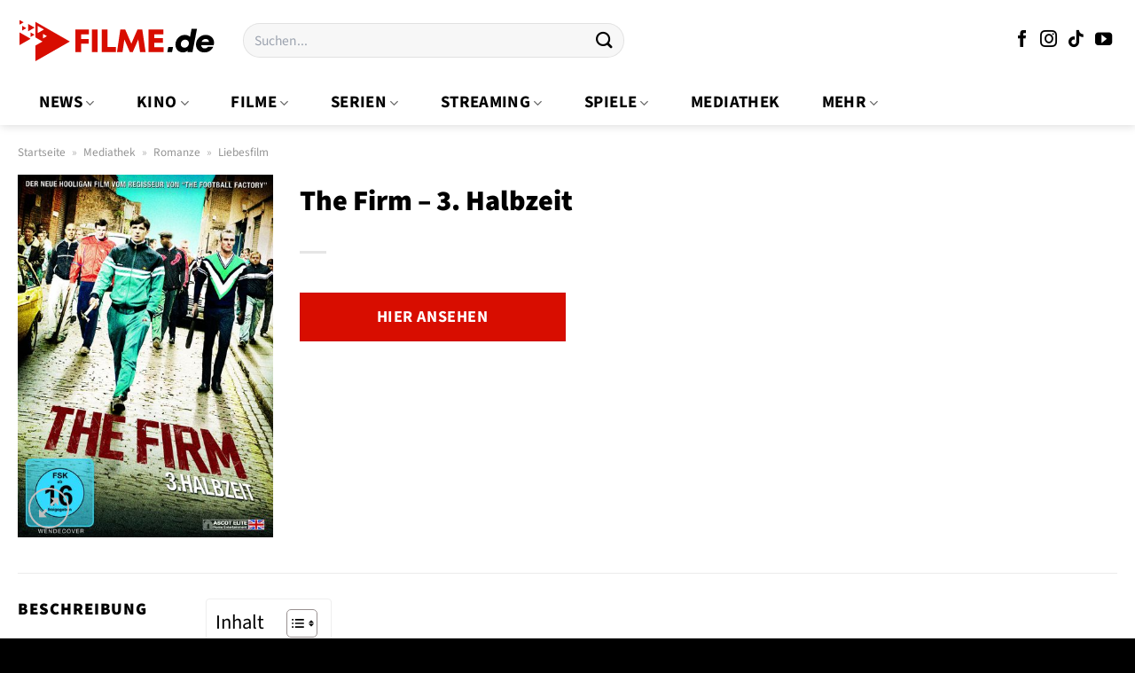

--- FILE ---
content_type: text/html; charset=UTF-8
request_url: https://www.filme.de/mediathek/the-firm-3-halbzeit/
body_size: 35630
content:
<!DOCTYPE html>
<html lang="de" class="loading-site no-js">
<head><meta charset="UTF-8" /><script>if(navigator.userAgent.match(/MSIE|Internet Explorer/i)||navigator.userAgent.match(/Trident\/7\..*?rv:11/i)){var href=document.location.href;if(!href.match(/[?&]nowprocket/)){if(href.indexOf("?")==-1){if(href.indexOf("#")==-1){document.location.href=href+"?nowprocket=1"}else{document.location.href=href.replace("#","?nowprocket=1#")}}else{if(href.indexOf("#")==-1){document.location.href=href+"&nowprocket=1"}else{document.location.href=href.replace("#","&nowprocket=1#")}}}}</script><script>(()=>{class RocketLazyLoadScripts{constructor(){this.v="1.2.5.1",this.triggerEvents=["keydown","mousedown","mousemove","touchmove","touchstart","touchend","wheel"],this.userEventHandler=this.t.bind(this),this.touchStartHandler=this.i.bind(this),this.touchMoveHandler=this.o.bind(this),this.touchEndHandler=this.h.bind(this),this.clickHandler=this.u.bind(this),this.interceptedClicks=[],this.interceptedClickListeners=[],this.l(this),window.addEventListener("pageshow",(t=>{this.persisted=t.persisted,this.everythingLoaded&&this.m()})),document.addEventListener("DOMContentLoaded",(()=>{this.p()})),this.delayedScripts={normal:[],async:[],defer:[]},this.trash=[],this.allJQueries=[]}k(t){document.hidden?t.t():(this.triggerEvents.forEach((e=>window.addEventListener(e,t.userEventHandler,{passive:!0}))),window.addEventListener("touchstart",t.touchStartHandler,{passive:!0}),window.addEventListener("mousedown",t.touchStartHandler),document.addEventListener("visibilitychange",t.userEventHandler))}_(){this.triggerEvents.forEach((t=>window.removeEventListener(t,this.userEventHandler,{passive:!0}))),document.removeEventListener("visibilitychange",this.userEventHandler)}i(t){"HTML"!==t.target.tagName&&(window.addEventListener("touchend",this.touchEndHandler),window.addEventListener("mouseup",this.touchEndHandler),window.addEventListener("touchmove",this.touchMoveHandler,{passive:!0}),window.addEventListener("mousemove",this.touchMoveHandler),t.target.addEventListener("click",this.clickHandler),this.L(t.target,!0),this.M(t.target,"onclick","rocket-onclick"),this.C())}o(t){window.removeEventListener("touchend",this.touchEndHandler),window.removeEventListener("mouseup",this.touchEndHandler),window.removeEventListener("touchmove",this.touchMoveHandler,{passive:!0}),window.removeEventListener("mousemove",this.touchMoveHandler),t.target.removeEventListener("click",this.clickHandler),this.L(t.target,!1),this.M(t.target,"rocket-onclick","onclick"),this.O()}h(){window.removeEventListener("touchend",this.touchEndHandler),window.removeEventListener("mouseup",this.touchEndHandler),window.removeEventListener("touchmove",this.touchMoveHandler,{passive:!0}),window.removeEventListener("mousemove",this.touchMoveHandler)}u(t){t.target.removeEventListener("click",this.clickHandler),this.L(t.target,!1),this.M(t.target,"rocket-onclick","onclick"),this.interceptedClicks.push(t),t.preventDefault(),t.stopPropagation(),t.stopImmediatePropagation(),this.O()}D(){window.removeEventListener("touchstart",this.touchStartHandler,{passive:!0}),window.removeEventListener("mousedown",this.touchStartHandler),this.interceptedClicks.forEach((t=>{t.target.dispatchEvent(new MouseEvent("click",{view:t.view,bubbles:!0,cancelable:!0}))}))}l(t){EventTarget.prototype.addEventListenerBase=EventTarget.prototype.addEventListener,EventTarget.prototype.addEventListener=function(e,i,o){"click"!==e||t.windowLoaded||i===t.clickHandler||t.interceptedClickListeners.push({target:this,func:i,options:o}),(this||window).addEventListenerBase(e,i,o)}}L(t,e){this.interceptedClickListeners.forEach((i=>{i.target===t&&(e?t.removeEventListener("click",i.func,i.options):t.addEventListener("click",i.func,i.options))})),t.parentNode!==document.documentElement&&this.L(t.parentNode,e)}S(){return new Promise((t=>{this.T?this.O=t:t()}))}C(){this.T=!0}O(){this.T=!1}M(t,e,i){t.hasAttribute&&t.hasAttribute(e)&&(event.target.setAttribute(i,event.target.getAttribute(e)),event.target.removeAttribute(e))}t(){this._(this),"loading"===document.readyState?document.addEventListener("DOMContentLoaded",this.R.bind(this)):this.R()}p(){let t=[];document.querySelectorAll("script[type=rocketlazyloadscript][data-rocket-src]").forEach((e=>{let i=e.getAttribute("data-rocket-src");if(i&&0!==i.indexOf("data:")){0===i.indexOf("//")&&(i=location.protocol+i);try{const o=new URL(i).origin;o!==location.origin&&t.push({src:o,crossOrigin:e.crossOrigin||"module"===e.getAttribute("data-rocket-type")})}catch(t){}}})),t=[...new Map(t.map((t=>[JSON.stringify(t),t]))).values()],this.j(t,"preconnect")}async R(){this.lastBreath=Date.now(),this.P(this),this.F(this),this.q(),this.A(),this.I(),await this.U(this.delayedScripts.normal),await this.U(this.delayedScripts.defer),await this.U(this.delayedScripts.async);try{await this.W(),await this.H(this),await this.J()}catch(t){console.error(t)}window.dispatchEvent(new Event("rocket-allScriptsLoaded")),this.everythingLoaded=!0,this.S().then((()=>{this.D()})),this.N()}A(){document.querySelectorAll("script[type=rocketlazyloadscript]").forEach((t=>{t.hasAttribute("data-rocket-src")?t.hasAttribute("async")&&!1!==t.async?this.delayedScripts.async.push(t):t.hasAttribute("defer")&&!1!==t.defer||"module"===t.getAttribute("data-rocket-type")?this.delayedScripts.defer.push(t):this.delayedScripts.normal.push(t):this.delayedScripts.normal.push(t)}))}async B(t){if(await this.G(),!0!==t.noModule||!("noModule"in HTMLScriptElement.prototype))return new Promise((e=>{let i;function o(){(i||t).setAttribute("data-rocket-status","executed"),e()}try{if(navigator.userAgent.indexOf("Firefox/")>0||""===navigator.vendor)i=document.createElement("script"),[...t.attributes].forEach((t=>{let e=t.nodeName;"type"!==e&&("data-rocket-type"===e&&(e="type"),"data-rocket-src"===e&&(e="src"),i.setAttribute(e,t.nodeValue))})),t.text&&(i.text=t.text),i.hasAttribute("src")?(i.addEventListener("load",o),i.addEventListener("error",(function(){i.setAttribute("data-rocket-status","failed"),e()})),setTimeout((()=>{i.isConnected||e()}),1)):(i.text=t.text,o()),t.parentNode.replaceChild(i,t);else{const i=t.getAttribute("data-rocket-type"),n=t.getAttribute("data-rocket-src");i?(t.type=i,t.removeAttribute("data-rocket-type")):t.removeAttribute("type"),t.addEventListener("load",o),t.addEventListener("error",(function(){t.setAttribute("data-rocket-status","failed"),e()})),n?(t.removeAttribute("data-rocket-src"),t.src=n):t.src="data:text/javascript;base64,"+window.btoa(unescape(encodeURIComponent(t.text)))}}catch(i){t.setAttribute("data-rocket-status","failed"),e()}}));t.setAttribute("data-rocket-status","skipped")}async U(t){const e=t.shift();return e&&e.isConnected?(await this.B(e),this.U(t)):Promise.resolve()}I(){this.j([...this.delayedScripts.normal,...this.delayedScripts.defer,...this.delayedScripts.async],"preload")}j(t,e){var i=document.createDocumentFragment();t.forEach((t=>{const o=t.getAttribute&&t.getAttribute("data-rocket-src")||t.src;if(o){const n=document.createElement("link");n.href=o,n.rel=e,"preconnect"!==e&&(n.as="script"),t.getAttribute&&"module"===t.getAttribute("data-rocket-type")&&(n.crossOrigin=!0),t.crossOrigin&&(n.crossOrigin=t.crossOrigin),t.integrity&&(n.integrity=t.integrity),i.appendChild(n),this.trash.push(n)}})),document.head.appendChild(i)}P(t){let e={};function i(i,o){return e[o].eventsToRewrite.indexOf(i)>=0&&!t.everythingLoaded?"rocket-"+i:i}function o(t,o){!function(t){e[t]||(e[t]={originalFunctions:{add:t.addEventListener,remove:t.removeEventListener},eventsToRewrite:[]},t.addEventListener=function(){arguments[0]=i(arguments[0],t),e[t].originalFunctions.add.apply(t,arguments)},t.removeEventListener=function(){arguments[0]=i(arguments[0],t),e[t].originalFunctions.remove.apply(t,arguments)})}(t),e[t].eventsToRewrite.push(o)}function n(e,i){let o=e[i];e[i]=null,Object.defineProperty(e,i,{get:()=>o||function(){},set(n){t.everythingLoaded?o=n:e["rocket"+i]=o=n}})}o(document,"DOMContentLoaded"),o(window,"DOMContentLoaded"),o(window,"load"),o(window,"pageshow"),o(document,"readystatechange"),n(document,"onreadystatechange"),n(window,"onload"),n(window,"onpageshow")}F(t){let e;function i(e){return t.everythingLoaded?e:e.split(" ").map((t=>"load"===t||0===t.indexOf("load.")?"rocket-jquery-load":t)).join(" ")}function o(o){if(o&&o.fn&&!t.allJQueries.includes(o)){o.fn.ready=o.fn.init.prototype.ready=function(e){return t.domReadyFired?e.bind(document)(o):document.addEventListener("rocket-DOMContentLoaded",(()=>e.bind(document)(o))),o([])};const e=o.fn.on;o.fn.on=o.fn.init.prototype.on=function(){return this[0]===window&&("string"==typeof arguments[0]||arguments[0]instanceof String?arguments[0]=i(arguments[0]):"object"==typeof arguments[0]&&Object.keys(arguments[0]).forEach((t=>{const e=arguments[0][t];delete arguments[0][t],arguments[0][i(t)]=e}))),e.apply(this,arguments),this},t.allJQueries.push(o)}e=o}o(window.jQuery),Object.defineProperty(window,"jQuery",{get:()=>e,set(t){o(t)}})}async H(t){const e=document.querySelector("script[data-webpack]");e&&(await async function(){return new Promise((t=>{e.addEventListener("load",t),e.addEventListener("error",t)}))}(),await t.K(),await t.H(t))}async W(){this.domReadyFired=!0,await this.G(),document.dispatchEvent(new Event("rocket-readystatechange")),await this.G(),document.rocketonreadystatechange&&document.rocketonreadystatechange(),await this.G(),document.dispatchEvent(new Event("rocket-DOMContentLoaded")),await this.G(),window.dispatchEvent(new Event("rocket-DOMContentLoaded"))}async J(){await this.G(),document.dispatchEvent(new Event("rocket-readystatechange")),await this.G(),document.rocketonreadystatechange&&document.rocketonreadystatechange(),await this.G(),window.dispatchEvent(new Event("rocket-load")),await this.G(),window.rocketonload&&window.rocketonload(),await this.G(),this.allJQueries.forEach((t=>t(window).trigger("rocket-jquery-load"))),await this.G();const t=new Event("rocket-pageshow");t.persisted=this.persisted,window.dispatchEvent(t),await this.G(),window.rocketonpageshow&&window.rocketonpageshow({persisted:this.persisted}),this.windowLoaded=!0}m(){document.onreadystatechange&&document.onreadystatechange(),window.onload&&window.onload(),window.onpageshow&&window.onpageshow({persisted:this.persisted})}q(){const t=new Map;document.write=document.writeln=function(e){const i=document.currentScript;i||console.error("WPRocket unable to document.write this: "+e);const o=document.createRange(),n=i.parentElement;let s=t.get(i);void 0===s&&(s=i.nextSibling,t.set(i,s));const c=document.createDocumentFragment();o.setStart(c,0),c.appendChild(o.createContextualFragment(e)),n.insertBefore(c,s)}}async G(){Date.now()-this.lastBreath>45&&(await this.K(),this.lastBreath=Date.now())}async K(){return document.hidden?new Promise((t=>setTimeout(t))):new Promise((t=>requestAnimationFrame(t)))}N(){this.trash.forEach((t=>t.remove()))}static run(){const t=new RocketLazyLoadScripts;t.k(t)}}RocketLazyLoadScripts.run()})();</script>
	
	<link rel="profile" href="http://gmpg.org/xfn/11" />
	<link rel="pingback" href="https://www.filme.de/xmlrpc.php" />

	<script type="rocketlazyloadscript">(function(html){html.className = html.className.replace(/\bno-js\b/,'js')})(document.documentElement);</script>
<meta name='robots' content='index, follow, max-image-preview:large, max-snippet:-1, max-video-preview:-1' />
<link rel="preload" href="https://www.filme.de/wp-content/plugins/rate-my-post/public/css/fonts/ratemypost.ttf" type="font/ttf" as="font" crossorigin="anonymous"><meta name="viewport" content="width=device-width, initial-scale=1" />
	<!-- This site is optimized with the Yoast SEO Premium plugin v26.5 (Yoast SEO v26.7) - https://yoast.com/wordpress/plugins/seo/ -->
	<title>The Firm - 3. Halbzeit online kaufen, streamen + Infos</title>
	<meta name="description" content="The Firm - 3. Halbzeit hier online kaufen oder streamen und alle Infos. Jetzt streamen oder mehr erfahren." />
	<link rel="canonical" href="https://www.filme.de/mediathek/the-firm-3-halbzeit/" />
	<meta property="og:locale" content="de_DE" />
	<meta property="og:type" content="article" />
	<meta property="og:title" content="The Firm - 3. Halbzeit online streamen, kaufen + Informationen" />
	<meta property="og:description" content="The Firm - 3. Halbzeit hier online streamen oder kaufen + alle Informationen ✓ jetzt streamen oder mehr erfahren." />
	<meta property="og:url" content="https://www.filme.de/mediathek/the-firm-3-halbzeit/" />
	<meta property="og:site_name" content="Filme.de" />
	<meta property="article:publisher" content="https://www.facebook.com/filme.de" />
	<meta property="article:modified_time" content="2025-12-03T19:02:22+00:00" />
	<meta property="og:image" content="https://www.filme.de/wp-content/uploads/2023/08/the-firm-3-halbzeit-dvd-daniel-mays.jpeg" />
	<meta property="og:image:width" content="422" />
	<meta property="og:image:height" content="600" />
	<meta property="og:image:type" content="image/jpeg" />
	<meta name="twitter:card" content="summary_large_image" />
	<meta name="twitter:label1" content="Geschätzte Lesezeit" />
	<meta name="twitter:data1" content="8 Minuten" />
	<script type="application/ld+json" class="yoast-schema-graph">{"@context":"https://schema.org","@graph":[{"@type":"WebPage","@id":"https://www.filme.de/mediathek/the-firm-3-halbzeit/","url":"https://www.filme.de/mediathek/the-firm-3-halbzeit/","name":"The Firm - 3. Halbzeit online kaufen, streamen + Infos","isPartOf":{"@id":"https://www.filme.de/#website"},"primaryImageOfPage":{"@id":"https://www.filme.de/mediathek/the-firm-3-halbzeit/#primaryimage"},"image":{"@id":"https://www.filme.de/mediathek/the-firm-3-halbzeit/#primaryimage"},"thumbnailUrl":"https://www.filme.de/wp-content/uploads/2023/08/the-firm-3-halbzeit-dvd-daniel-mays.jpeg","datePublished":"2023-08-08T19:55:26+00:00","dateModified":"2025-12-03T19:02:22+00:00","description":"The Firm - 3. Halbzeit hier online kaufen oder streamen und alle Infos. Jetzt streamen oder mehr erfahren.","breadcrumb":{"@id":"https://www.filme.de/mediathek/the-firm-3-halbzeit/#breadcrumb"},"inLanguage":"de","potentialAction":[{"@type":"ReadAction","target":["https://www.filme.de/mediathek/the-firm-3-halbzeit/"]}]},{"@type":"ImageObject","inLanguage":"de","@id":"https://www.filme.de/mediathek/the-firm-3-halbzeit/#primaryimage","url":"https://www.filme.de/wp-content/uploads/2023/08/the-firm-3-halbzeit-dvd-daniel-mays.jpeg","contentUrl":"https://www.filme.de/wp-content/uploads/2023/08/the-firm-3-halbzeit-dvd-daniel-mays.jpeg","width":422,"height":600,"caption":"The Firm - 3. Halbzeit"},{"@type":"BreadcrumbList","@id":"https://www.filme.de/mediathek/the-firm-3-halbzeit/#breadcrumb","itemListElement":[{"@type":"ListItem","position":1,"name":"Startseite","item":"https://www.filme.de/"},{"@type":"ListItem","position":2,"name":"Mediathek","item":"https://www.filme.de/mediathek/"},{"@type":"ListItem","position":3,"name":"The Firm &#8211; 3. Halbzeit"}]},{"@type":"WebSite","@id":"https://www.filme.de/#website","url":"https://www.filme.de/","name":"Filme.de alles über Filme, Kino, Serien & Streaming","description":"alles über Filme","publisher":{"@id":"https://www.filme.de/#organization"},"potentialAction":[{"@type":"SearchAction","target":{"@type":"EntryPoint","urlTemplate":"https://www.filme.de/?s={search_term_string}"},"query-input":{"@type":"PropertyValueSpecification","valueRequired":true,"valueName":"search_term_string"}}],"inLanguage":"de"},{"@type":"Organization","@id":"https://www.filme.de/#organization","name":"Filme.de alles über Filme, Kino, Serien & Streaming","url":"https://www.filme.de/","logo":{"@type":"ImageObject","inLanguage":"de","@id":"https://www.filme.de/#/schema/logo/image/","url":"https://www.filme.de/wp-content/uploads/2023/02/cropped-filme-de-profilbild-1.png","contentUrl":"https://www.filme.de/wp-content/uploads/2023/02/cropped-filme-de-profilbild-1.png","width":512,"height":512,"caption":"Filme.de alles über Filme, Kino, Serien & Streaming"},"image":{"@id":"https://www.filme.de/#/schema/logo/image/"},"sameAs":["https://www.facebook.com/filme.de","https://www.instagram.com/filme.de.official","https://www.youtube.com/@filme_de","https://www.tiktok.com/@filme.de.offiziell"],"email":"info@filme.de"}]}</script>
	<!-- / Yoast SEO Premium plugin. -->



<link rel='prefetch' href='https://www.filme.de/wp-content/themes/flatsome/assets/js/flatsome.js?ver=e1ad26bd5672989785e1' />
<link rel='prefetch' href='https://www.filme.de/wp-content/themes/flatsome/assets/js/chunk.slider.js?ver=3.19.12' />
<link rel='prefetch' href='https://www.filme.de/wp-content/themes/flatsome/assets/js/chunk.popups.js?ver=3.19.12' />
<link rel='prefetch' href='https://www.filme.de/wp-content/themes/flatsome/assets/js/chunk.tooltips.js?ver=3.19.12' />
<link rel='prefetch' href='https://www.filme.de/wp-content/themes/flatsome/assets/js/woocommerce.js?ver=dd6035ce106022a74757' />
<style id='wp-img-auto-sizes-contain-inline-css' type='text/css'>
img:is([sizes=auto i],[sizes^="auto," i]){contain-intrinsic-size:3000px 1500px}
/*# sourceURL=wp-img-auto-sizes-contain-inline-css */
</style>
<link data-minify="1" rel='stylesheet' id='maintenanceLayer-css' href='https://www.filme.de/wp-content/cache/min/1/wp-content/plugins/dailylead_maintenance/css/layer.css?ver=1765608853' type='text/css' media='all' />
<link data-minify="1" rel='stylesheet' id='rate-my-post-css' href='https://www.filme.de/wp-content/cache/min/1/wp-content/plugins/rate-my-post/public/css/rate-my-post.css?ver=1765608853' type='text/css' media='all' />
<style id='rate-my-post-inline-css' type='text/css'>
.rmp-widgets-container p {  font-size: 12px;}.rmp-rating-widget .rmp-icon--ratings {  font-size: 12px;}
/*# sourceURL=rate-my-post-inline-css */
</style>
<link rel='stylesheet' id='photoswipe-css' href='https://www.filme.de/wp-content/plugins/woocommerce/assets/css/photoswipe/photoswipe.min.css?ver=9.4.4' type='text/css' media='all' />
<link rel='stylesheet' id='photoswipe-default-skin-css' href='https://www.filme.de/wp-content/plugins/woocommerce/assets/css/photoswipe/default-skin/default-skin.min.css?ver=9.4.4' type='text/css' media='all' />
<style id='woocommerce-inline-inline-css' type='text/css'>
.woocommerce form .form-row .required { visibility: visible; }
/*# sourceURL=woocommerce-inline-inline-css */
</style>
<link rel='stylesheet' id='ez-toc-css' href='https://www.filme.de/wp-content/plugins/easy-table-of-contents/assets/css/screen.min.css?ver=2.0.80' type='text/css' media='all' />
<style id='ez-toc-inline-css' type='text/css'>
div#ez-toc-container .ez-toc-title {font-size: 120%;}div#ez-toc-container .ez-toc-title {font-weight: 500;}div#ez-toc-container ul li , div#ez-toc-container ul li a {font-size: 95%;}div#ez-toc-container ul li , div#ez-toc-container ul li a {font-weight: 500;}div#ez-toc-container nav ul ul li {font-size: 90%;}div#ez-toc-container {background: #ffffff;border: 1px solid #efefef;}div#ez-toc-container p.ez-toc-title , #ez-toc-container .ez_toc_custom_title_icon , #ez-toc-container .ez_toc_custom_toc_icon {color: #000000;}div#ez-toc-container ul.ez-toc-list a {color: #000000;}div#ez-toc-container ul.ez-toc-list a:hover {color: #000000;}div#ez-toc-container ul.ez-toc-list a:visited {color: #000000;}.ez-toc-counter nav ul li a::before {color: ;}.ez-toc-box-title {font-weight: bold; margin-bottom: 10px; text-align: center; text-transform: uppercase; letter-spacing: 1px; color: #666; padding-bottom: 5px;position:absolute;top:-4%;left:5%;background-color: inherit;transition: top 0.3s ease;}.ez-toc-box-title.toc-closed {top:-25%;}
.ez-toc-container-direction {direction: ltr;}.ez-toc-counter ul{counter-reset: item ;}.ez-toc-counter nav ul li a::before {content: counters(item, '.', decimal) '. ';display: inline-block;counter-increment: item;flex-grow: 0;flex-shrink: 0;margin-right: .2em; float: left; }.ez-toc-widget-direction {direction: ltr;}.ez-toc-widget-container ul{counter-reset: item ;}.ez-toc-widget-container nav ul li a::before {content: counters(item, '.', decimal) '. ';display: inline-block;counter-increment: item;flex-grow: 0;flex-shrink: 0;margin-right: .2em; float: left; }
/*# sourceURL=ez-toc-inline-css */
</style>
<link data-minify="1" rel='stylesheet' id='flatsome-main-css' href='https://www.filme.de/wp-content/cache/min/1/wp-content/themes/flatsome/assets/css/flatsome.css?ver=1765608853' type='text/css' media='all' />
<style id='flatsome-main-inline-css' type='text/css'>
@font-face {
				font-family: "fl-icons";
				font-display: block;
				src: url(https://www.filme.de/wp-content/themes/flatsome/assets/css/icons/fl-icons.eot?v=3.19.12);
				src:
					url(https://www.filme.de/wp-content/themes/flatsome/assets/css/icons/fl-icons.eot#iefix?v=3.19.12) format("embedded-opentype"),
					url(https://www.filme.de/wp-content/themes/flatsome/assets/css/icons/fl-icons.woff2?v=3.19.12) format("woff2"),
					url(https://www.filme.de/wp-content/themes/flatsome/assets/css/icons/fl-icons.ttf?v=3.19.12) format("truetype"),
					url(https://www.filme.de/wp-content/themes/flatsome/assets/css/icons/fl-icons.woff?v=3.19.12) format("woff"),
					url(https://www.filme.de/wp-content/themes/flatsome/assets/css/icons/fl-icons.svg?v=3.19.12#fl-icons) format("svg");
			}
/*# sourceURL=flatsome-main-inline-css */
</style>
<link data-minify="1" rel='stylesheet' id='flatsome-shop-css' href='https://www.filme.de/wp-content/cache/min/1/wp-content/themes/flatsome/assets/css/flatsome-shop.css?ver=1765608853' type='text/css' media='all' />
<script data-minify="1" type="text/javascript" src="https://www.filme.de/wp-content/cache/min/1/wp-content/plugins/dailylead_maintenance/js/layerShow.js?ver=1765608853" id="maintenanceLayerShow-js" defer></script>
<script data-minify="1" type="text/javascript" src="https://www.filme.de/wp-content/cache/min/1/wp-content/plugins/dailylead_maintenance/js/layer.js?ver=1765608853" id="maintenanceLayer-js" defer></script>
<script type="rocketlazyloadscript" data-rocket-type="text/javascript" data-rocket-src="https://www.filme.de/wp-includes/js/jquery/jquery.min.js?ver=3.7.1" id="jquery-core-js" defer></script>
<script type="rocketlazyloadscript" data-rocket-type="text/javascript" data-rocket-src="https://www.filme.de/wp-content/plugins/woocommerce/assets/js/jquery-blockui/jquery.blockUI.min.js?ver=2.7.0-wc.9.4.4" id="jquery-blockui-js" data-wp-strategy="defer" defer></script>
<script type="text/javascript" id="wc-add-to-cart-js-extra">
/* <![CDATA[ */
var wc_add_to_cart_params = {"ajax_url":"/wp-admin/admin-ajax.php","wc_ajax_url":"/?wc-ajax=%%endpoint%%","i18n_view_cart":"Warenkorb anzeigen","cart_url":"https://www.filme.de","is_cart":"","cart_redirect_after_add":"no"};
//# sourceURL=wc-add-to-cart-js-extra
/* ]]> */
</script>
<script type="rocketlazyloadscript" data-rocket-type="text/javascript" data-rocket-src="https://www.filme.de/wp-content/plugins/woocommerce/assets/js/frontend/add-to-cart.min.js?ver=9.4.4" id="wc-add-to-cart-js" defer="defer" data-wp-strategy="defer"></script>
<script type="rocketlazyloadscript" data-rocket-type="text/javascript" data-rocket-src="https://www.filme.de/wp-content/plugins/woocommerce/assets/js/photoswipe/photoswipe.min.js?ver=4.1.1-wc.9.4.4" id="photoswipe-js" defer="defer" data-wp-strategy="defer"></script>
<script type="rocketlazyloadscript" data-rocket-type="text/javascript" data-rocket-src="https://www.filme.de/wp-content/plugins/woocommerce/assets/js/photoswipe/photoswipe-ui-default.min.js?ver=4.1.1-wc.9.4.4" id="photoswipe-ui-default-js" defer="defer" data-wp-strategy="defer"></script>
<script type="text/javascript" id="wc-single-product-js-extra">
/* <![CDATA[ */
var wc_single_product_params = {"i18n_required_rating_text":"Bitte w\u00e4hle eine Bewertung","review_rating_required":"yes","flexslider":{"rtl":false,"animation":"slide","smoothHeight":true,"directionNav":false,"controlNav":"thumbnails","slideshow":false,"animationSpeed":500,"animationLoop":false,"allowOneSlide":false},"zoom_enabled":"","zoom_options":[],"photoswipe_enabled":"1","photoswipe_options":{"shareEl":false,"closeOnScroll":false,"history":false,"hideAnimationDuration":0,"showAnimationDuration":0},"flexslider_enabled":""};
//# sourceURL=wc-single-product-js-extra
/* ]]> */
</script>
<script type="rocketlazyloadscript" data-rocket-type="text/javascript" data-rocket-src="https://www.filme.de/wp-content/plugins/woocommerce/assets/js/frontend/single-product.min.js?ver=9.4.4" id="wc-single-product-js" defer="defer" data-wp-strategy="defer"></script>
<script type="rocketlazyloadscript" data-rocket-type="text/javascript" data-rocket-src="https://www.filme.de/wp-content/plugins/woocommerce/assets/js/js-cookie/js.cookie.min.js?ver=2.1.4-wc.9.4.4" id="js-cookie-js" data-wp-strategy="defer" defer></script>
<style>.woocommerce-product-gallery{ opacity: 1 !important; }</style><script type="rocketlazyloadscript">
  var _paq = window._paq = window._paq || [];
  /* tracker methods like "setCustomDimension" should be called before "trackPageView" */
  _paq.push(['trackPageView']);
  _paq.push(['enableLinkTracking']);
  (function() {
    var u="//stats.dailylead.de/";
    _paq.push(['setTrackerUrl', u+'matomo.php']);
    _paq.push(['setSiteId', '82']);
    var d=document, g=d.createElement('script'), s=d.getElementsByTagName('script')[0];
    g.async=true; g.src=u+'matomo.js'; s.parentNode.insertBefore(g,s);
  })();
</script>	<noscript><style>.woocommerce-product-gallery{ opacity: 1 !important; }</style></noscript>
	<style class='wp-fonts-local' type='text/css'>
@font-face{font-family:Inter;font-style:normal;font-weight:300 900;font-display:fallback;src:url('https://www.filme.de/wp-content/plugins/woocommerce/assets/fonts/Inter-VariableFont_slnt,wght.woff2') format('woff2');font-stretch:normal;}
@font-face{font-family:Cardo;font-style:normal;font-weight:400;font-display:fallback;src:url('https://www.filme.de/wp-content/plugins/woocommerce/assets/fonts/cardo_normal_400.woff2') format('woff2');}
</style>
<link rel="icon" href="https://www.filme.de/wp-content/uploads/2023/02/cropped-filme-de-profilbild-1-32x32.png" sizes="32x32" />
<link rel="icon" href="https://www.filme.de/wp-content/uploads/2023/02/cropped-filme-de-profilbild-1-192x192.png" sizes="192x192" />
<link rel="apple-touch-icon" href="https://www.filme.de/wp-content/uploads/2023/02/cropped-filme-de-profilbild-1-180x180.png" />
<meta name="msapplication-TileImage" content="https://www.filme.de/wp-content/uploads/2023/02/cropped-filme-de-profilbild-1-270x270.png" />
<style id="custom-css" type="text/css">:root {--primary-color: #d80d00;--fs-color-primary: #d80d00;--fs-color-secondary: #d80d00;--fs-color-success: #7a9c59;--fs-color-alert: #b20000;--fs-experimental-link-color: #d80d00;--fs-experimental-link-color-hover: #000000;}.tooltipster-base {--tooltip-color: #fff;--tooltip-bg-color: #000;}.off-canvas-right .mfp-content, .off-canvas-left .mfp-content {--drawer-width: 300px;}.off-canvas .mfp-content.off-canvas-cart {--drawer-width: 360px;}.container-width, .full-width .ubermenu-nav, .container, .row{max-width: 1270px}.row.row-collapse{max-width: 1240px}.row.row-small{max-width: 1262.5px}.row.row-large{max-width: 1300px}.sticky-add-to-cart--active, #wrapper,#main,#main.dark{background-color: #ffffff}.header-main{height: 91px}#logo img{max-height: 91px}#logo{width:224px;}.header-bottom{min-height: 50px}.header-top{min-height: 30px}.transparent .header-main{height: 90px}.transparent #logo img{max-height: 90px}.has-transparent + .page-title:first-of-type,.has-transparent + #main > .page-title,.has-transparent + #main > div > .page-title,.has-transparent + #main .page-header-wrapper:first-of-type .page-title{padding-top: 140px;}.header.show-on-scroll,.stuck .header-main{height:70px!important}.stuck #logo img{max-height: 70px!important}.search-form{ width: 50%;}.header-bg-color {background-color: #ffffff}.header-bottom {background-color: #ffffff}.stuck .header-main .nav > li > a{line-height: 50px }.header-bottom-nav > li > a{line-height: 50px }@media (max-width: 549px) {.header-main{height: 61px}#logo img{max-height: 61px}}.nav-dropdown{font-size:100%}.header-top{background-color:#ffffff!important;}.blog-wrapper{background-color: #ffffff;}body{color: #000000}h1,h2,h3,h4,h5,h6,.heading-font{color: #000000;}body{font-size: 118%;}@media screen and (max-width: 549px){body{font-size: 118%;}}body{font-family: "Source Sans 3", sans-serif;}body {font-weight: 400;font-style: normal;}.nav > li > a {font-family: "Source Sans 3", sans-serif;}.mobile-sidebar-levels-2 .nav > li > ul > li > a {font-family: "Source Sans 3", sans-serif;}.nav > li > a,.mobile-sidebar-levels-2 .nav > li > ul > li > a {font-weight: 700;font-style: normal;}h1,h2,h3,h4,h5,h6,.heading-font, .off-canvas-center .nav-sidebar.nav-vertical > li > a{font-family: "Source Sans 3", sans-serif;}h1,h2,h3,h4,h5,h6,.heading-font,.banner h1,.banner h2 {font-weight: 900;font-style: normal;}.alt-font{font-family: "Dancing Script", sans-serif;}.alt-font {font-weight: 400!important;font-style: normal!important;}.header:not(.transparent) .header-nav-main.nav > li > a {color: #000000;}.header:not(.transparent) .header-bottom-nav.nav > li > a{color: #000000;}.header:not(.transparent) .header-bottom-nav.nav > li > a:hover,.header:not(.transparent) .header-bottom-nav.nav > li.active > a,.header:not(.transparent) .header-bottom-nav.nav > li.current > a,.header:not(.transparent) .header-bottom-nav.nav > li > a.active,.header:not(.transparent) .header-bottom-nav.nav > li > a.current{color: #d80d00;}.header-bottom-nav.nav-line-bottom > li > a:before,.header-bottom-nav.nav-line-grow > li > a:before,.header-bottom-nav.nav-line > li > a:before,.header-bottom-nav.nav-box > li > a:hover,.header-bottom-nav.nav-box > li.active > a,.header-bottom-nav.nav-pills > li > a:hover,.header-bottom-nav.nav-pills > li.active > a{color:#FFF!important;background-color: #d80d00;}.widget:where(:not(.widget_shopping_cart)) a{color: #000000;}.widget:where(:not(.widget_shopping_cart)) a:hover{color: #d80d00;}.widget .tagcloud a:hover{border-color: #d80d00; background-color: #d80d00;}.shop-page-title.featured-title .title-overlay{background-color: rgba(0,0,0,0.3);}.has-equal-box-heights .box-image {padding-top: 100%;}@media screen and (min-width: 550px){.products .box-vertical .box-image{min-width: 300px!important;width: 300px!important;}}.header-main .social-icons,.header-main .cart-icon strong,.header-main .menu-title,.header-main .header-button > .button.is-outline,.header-main .nav > li > a > i:not(.icon-angle-down){color: #000000!important;}.header-main .header-button > .button.is-outline,.header-main .cart-icon strong:after,.header-main .cart-icon strong{border-color: #000000!important;}.header-main .header-button > .button:not(.is-outline){background-color: #000000!important;}.header-main .current-dropdown .cart-icon strong,.header-main .header-button > .button:hover,.header-main .header-button > .button:hover i,.header-main .header-button > .button:hover span{color:#FFF!important;}.header-main .menu-title:hover,.header-main .social-icons a:hover,.header-main .header-button > .button.is-outline:hover,.header-main .nav > li > a:hover > i:not(.icon-angle-down){color: #000000!important;}.header-main .current-dropdown .cart-icon strong,.header-main .header-button > .button:hover{background-color: #000000!important;}.header-main .current-dropdown .cart-icon strong:after,.header-main .current-dropdown .cart-icon strong,.header-main .header-button > .button:hover{border-color: #000000!important;}.absolute-footer, html{background-color: #000000}.page-title-small + main .product-container > .row{padding-top:0;}.nav-vertical-fly-out > li + li {border-top-width: 1px; border-top-style: solid;}/* Custom CSS */.widget.flatsome_recent_posts .recent-blog-posts-li .post_comments {display: none;}.absolute-footer {display: none;}.nav-box>li>a {padding: 0 1.25em;}.header-search.has-icon a {padding-top: 18px;padding-bottom: 18px;}.header-vertical-menu__fly-out .current-dropdown.menu-item .nav-dropdown {display: block;}.header-vertical-menu__opener {font-size: initial;}.off-canvas-right .mfp-content, .off-canvas-left .mfp-content {max-width: 320px;width:100%}.off-canvas-left.mfp-ready .mfp-close {color: black;}.product-summary .woocommerce-Price-currencySymbol {font-size: inherit;vertical-align: inherit;margin-top: inherit;}.product-section-title-related {text-align: center;padding-top: 45px;}.yith-wcwl-add-to-wishlist {margin-top: 10px;margin-bottom: 30px;}.page-title {margin-top: 20px;}@media screen and (min-width: 850px) {.page-title-inner {padding-top: 0;min-height: auto;}}/*** START Sticky Banner ***/.sticky-add-to-cart__product img {display: none;}.sticky-add-to-cart__product .product-title-small {display: none;}.sticky-add-to-cart--active .cart {padding-top: 5px;padding-bottom: 5px;max-width: 250px;flex-grow: 1;font-size: smaller;margin-bottom: 0;}.sticky-add-to-cart.sticky-add-to-cart--active .single_add_to_cart_button{margin: 0;padding-top: 10px;padding-bottom: 10px;border-radius: 99px;width: 100%;line-height: 1.5;}.single_add_to_cart_button,.sticky-add-to-cart:not(.sticky-add-to-cart--active) .single_add_to_cart_button {padding: 5px;max-width: 300px;width:100%;margin:0;}.sticky-add-to-cart--active {-webkit-backdrop-filter: blur(7px);backdrop-filter: blur(7px);display: flex;justify-content: center;padding: 3px 10px;}.sticky-add-to-cart__product .product-title-small {height: 14px;overflow: hidden;}.sticky-add-to-cart--active .woocommerce-variation-price, .sticky-add-to-cart--active .product-page-price {font-size: 24px;}.sticky-add-to-cart--active .price del {font-size: 50%;margin-bottom: 4px;}.sticky-add-to-cart--active .price del::after {width: 50%;}.sticky-add-to-cart__product {margin-right: 5px;}/*** END Sticky Banner ***/.yadore {display: grid;grid-template-columns: repeat(4,minmax(0,1fr));gap:1rem;}.col-4 .yadore {display: grid;grid-template-columns: repeat(4,minmax(0,1fr));gap:1rem;}.yadore .yadore-item {background: #fff;border-radius: 15px;}.yadore .yadore-item li.delivery_time,.yadore .yadore-item li.stock_status,.yadore .yadore-item li.stock_status.nicht {list-style-type: none;padding: 0px 0 0px 24px;margin: 0px!important;}.yadore .yadore-item img:not(.logo) {min-height: 170px;max-height: 170px;}.yadore .yadore-item img.logo {max-width: 70px;max-height: 30px;}.ayo-logo-name {margin-top: 12px;display: block;white-space: nowrap;font-size: xx-small;}.product-info {display: flex;flex-direction: column;padding-bottom: 0;}.product-info.product-title {order: 1;}.product-info .is-divider {order: 2;}.product-info .product-short-description {order: 3;}.product-info .product-short-description li {list-style-type: none;padding: 0px 0 0px 24px;margin: 0px 0px 3px 0px!important;}li.delivery_time,.product-info .product-short-description li.delivery_time {background: url([data-uri]) no-repeat left center;}li.delivery_time,.product-info .product-short-description li.delivery_time {background: url([data-uri]) no-repeat left center;}li.stock_status,.product-info .product-short-description li.stock_status {background: url([data-uri]) no-repeat left center;}li.stock_status.nicht,.product-info .product-short-description li.stock_status.nicht {background: url([data-uri]) no-repeat left center;}.product-info .price-wrapper {order: 4;}.product-info .price-wrapper .price {margin: 0;}.product-info .cart,.product-info .sticky-add-to-cart-wrapper {order:5;margin: 25px 0;}.product-info .yith-wcwl-add-to-wishlist {order: 6;margin: 0;}.overflow-hidden { overflow: hidden;}.overflow-hidden.banner h3 {line-height: 0;}.nowrap { white-space: nowrap;}.height-40 {height: 40px !important;}.m-0 {margin: 0 !important;}a.stretched-link:after {position: absolute;top: 0;right: 0;bottom: 0;left: 0;pointer-events: auto;content: "";background-color: rgba(0,0,0,0.0);z-index: 1;}.z-index-0 {z-index: 0;}.z-index-10 {z-index: 10;}.price del {text-decoration-line: none;position: relative;}.price del::after {content: '';position: absolute;border-top: 2px solid red;width: 100%;height: 100%;left: 0;transform: rotate(-10deg);top: 50%;}.product-small.box .box-image .image-cover img {object-fit: contain;}.product-small.box .box-image {text-align: center;}.product-small.box .box-text .title-wrapper {max-height: 75px;overflow: hidden;margin-bottom: 15px;}.woocommerce-product-gallery__wrapper .woocommerce-product-gallery__image a img {max-height: 420px;width: auto;margin: 0 auto;display: block;}.has-equal-box-heights .box-image img {-o-object-fit: contain;object-fit: contain;}/* START Mobile Menu */.off-canvas-left .mfp-content, .off-canvas-right .mfp-content {width: 85%;max-width: 360px;}.off-canvas-left .mfp-content .nav>li>a, .off-canvas-right .mfp-content .nav>li>a,.mobile-sidebar-levels-2 .nav-slide>li>.sub-menu>li:not(.nav-slide-header)>a, .mobile-sidebar-levels-2 .nav-slide>li>ul.children>li:not(.nav-slide-header)>a {font-size: 1.1em;color: #000;}.mobile-sidebar-levels-2 .nav-slide>li>.sub-menu>li:not(.nav-slide-header)>a, .mobile-sidebar-levels-2 .nav-slide>li>ul.children>li:not(.nav-slide-header)>a {text-transform: none;}/* END Mobile Menu *//*** START MENU frühes umschalten auf MobileCSS ***/@media (min-width: 850px) and (max-width: 1150px) {header [data-show=show-for-medium], header .show-for-medium {display: block !important;}}@media (max-width: 1150px) {header [data-show=hide-for-medium], header .hide-for-medium {display: none !important;}.medium-logo-center .logo {-webkit-box-ordinal-group: 2;-ms-flex-order: 2;order: 2;}header .show-for-medium.flex-right {-webkit-box-ordinal-group: 3;-ms-flex-order: 3;order: 3;}.medium-logo-center .logo img {margin: 0 auto;}}/*** END MENUfrühes umschalten auf MobileCSS ***/.product-title a {color: #000000;}.product-title a:hover {color: var(--fs-experimental-link-color);}/* Custom CSS Tablet */@media (max-width: 849px){.nav li a,.nav-vertical>li>ul li a,.nav-slide-header .toggle,.mobile-sidebar-levels-2 .nav-slide>li>ul.children>li>a, .mobile-sidebar-levels-2 .nav-slide>li>.sub-menu>li>a {color: #000 !important;opacity: 1;}/*** START Sticky Banner ***/.sticky-add-to-cart--active {justify-content: center;font-size: .9em;}/*** END Sticky Banner ***/.post-title.is-large {font-size: 1.75em;}}/* Custom CSS Mobile */@media (max-width: 549px){ .page-template-default.page-id-270 .content-area.page-wrapper {padding: 0;}.page-template-default.page-id-270 .row-main > .large-12.col {padding: 0;}/*** START Sticky Banner ***/.sticky-add-to-cart:not(.sticky-add-to-cart--active) {width: 100% !important;max-width: 100%;}.sticky-add-to-cart:not(.sticky-add-to-cart--active) .single_add_to_cart_button {padding: 5px 25px;max-width: 100%;}/*** END Sticky Banner ***/.single_add_to_cart_button {padding: 5px 25px;max-width: 100%;width: 100%;}.yadore,.col-4 .yadore {grid-template-columns: repeat(1,minmax(0,1fr));}}.label-new.menu-item > a:after{content:"Neu";}.label-hot.menu-item > a:after{content:"Hot";}.label-sale.menu-item > a:after{content:"Aktion";}.label-popular.menu-item > a:after{content:"Beliebt";}</style><style id="kirki-inline-styles">/* cyrillic-ext */
@font-face {
  font-family: 'Source Sans 3';
  font-style: normal;
  font-weight: 400;
  font-display: swap;
  src: url(https://www.filme.de/wp-content/fonts/source-sans-3/nwpStKy2OAdR1K-IwhWudF-R3wIaZfrc.woff2) format('woff2');
  unicode-range: U+0460-052F, U+1C80-1C8A, U+20B4, U+2DE0-2DFF, U+A640-A69F, U+FE2E-FE2F;
}
/* cyrillic */
@font-face {
  font-family: 'Source Sans 3';
  font-style: normal;
  font-weight: 400;
  font-display: swap;
  src: url(https://www.filme.de/wp-content/fonts/source-sans-3/nwpStKy2OAdR1K-IwhWudF-R3wsaZfrc.woff2) format('woff2');
  unicode-range: U+0301, U+0400-045F, U+0490-0491, U+04B0-04B1, U+2116;
}
/* greek-ext */
@font-face {
  font-family: 'Source Sans 3';
  font-style: normal;
  font-weight: 400;
  font-display: swap;
  src: url(https://www.filme.de/wp-content/fonts/source-sans-3/nwpStKy2OAdR1K-IwhWudF-R3wMaZfrc.woff2) format('woff2');
  unicode-range: U+1F00-1FFF;
}
/* greek */
@font-face {
  font-family: 'Source Sans 3';
  font-style: normal;
  font-weight: 400;
  font-display: swap;
  src: url(https://www.filme.de/wp-content/fonts/source-sans-3/nwpStKy2OAdR1K-IwhWudF-R3wwaZfrc.woff2) format('woff2');
  unicode-range: U+0370-0377, U+037A-037F, U+0384-038A, U+038C, U+038E-03A1, U+03A3-03FF;
}
/* vietnamese */
@font-face {
  font-family: 'Source Sans 3';
  font-style: normal;
  font-weight: 400;
  font-display: swap;
  src: url(https://www.filme.de/wp-content/fonts/source-sans-3/nwpStKy2OAdR1K-IwhWudF-R3wAaZfrc.woff2) format('woff2');
  unicode-range: U+0102-0103, U+0110-0111, U+0128-0129, U+0168-0169, U+01A0-01A1, U+01AF-01B0, U+0300-0301, U+0303-0304, U+0308-0309, U+0323, U+0329, U+1EA0-1EF9, U+20AB;
}
/* latin-ext */
@font-face {
  font-family: 'Source Sans 3';
  font-style: normal;
  font-weight: 400;
  font-display: swap;
  src: url(https://www.filme.de/wp-content/fonts/source-sans-3/nwpStKy2OAdR1K-IwhWudF-R3wEaZfrc.woff2) format('woff2');
  unicode-range: U+0100-02BA, U+02BD-02C5, U+02C7-02CC, U+02CE-02D7, U+02DD-02FF, U+0304, U+0308, U+0329, U+1D00-1DBF, U+1E00-1E9F, U+1EF2-1EFF, U+2020, U+20A0-20AB, U+20AD-20C0, U+2113, U+2C60-2C7F, U+A720-A7FF;
}
/* latin */
@font-face {
  font-family: 'Source Sans 3';
  font-style: normal;
  font-weight: 400;
  font-display: swap;
  src: url(https://www.filme.de/wp-content/fonts/source-sans-3/nwpStKy2OAdR1K-IwhWudF-R3w8aZQ.woff2) format('woff2');
  unicode-range: U+0000-00FF, U+0131, U+0152-0153, U+02BB-02BC, U+02C6, U+02DA, U+02DC, U+0304, U+0308, U+0329, U+2000-206F, U+20AC, U+2122, U+2191, U+2193, U+2212, U+2215, U+FEFF, U+FFFD;
}
/* cyrillic-ext */
@font-face {
  font-family: 'Source Sans 3';
  font-style: normal;
  font-weight: 700;
  font-display: swap;
  src: url(https://www.filme.de/wp-content/fonts/source-sans-3/nwpStKy2OAdR1K-IwhWudF-R3wIaZfrc.woff2) format('woff2');
  unicode-range: U+0460-052F, U+1C80-1C8A, U+20B4, U+2DE0-2DFF, U+A640-A69F, U+FE2E-FE2F;
}
/* cyrillic */
@font-face {
  font-family: 'Source Sans 3';
  font-style: normal;
  font-weight: 700;
  font-display: swap;
  src: url(https://www.filme.de/wp-content/fonts/source-sans-3/nwpStKy2OAdR1K-IwhWudF-R3wsaZfrc.woff2) format('woff2');
  unicode-range: U+0301, U+0400-045F, U+0490-0491, U+04B0-04B1, U+2116;
}
/* greek-ext */
@font-face {
  font-family: 'Source Sans 3';
  font-style: normal;
  font-weight: 700;
  font-display: swap;
  src: url(https://www.filme.de/wp-content/fonts/source-sans-3/nwpStKy2OAdR1K-IwhWudF-R3wMaZfrc.woff2) format('woff2');
  unicode-range: U+1F00-1FFF;
}
/* greek */
@font-face {
  font-family: 'Source Sans 3';
  font-style: normal;
  font-weight: 700;
  font-display: swap;
  src: url(https://www.filme.de/wp-content/fonts/source-sans-3/nwpStKy2OAdR1K-IwhWudF-R3wwaZfrc.woff2) format('woff2');
  unicode-range: U+0370-0377, U+037A-037F, U+0384-038A, U+038C, U+038E-03A1, U+03A3-03FF;
}
/* vietnamese */
@font-face {
  font-family: 'Source Sans 3';
  font-style: normal;
  font-weight: 700;
  font-display: swap;
  src: url(https://www.filme.de/wp-content/fonts/source-sans-3/nwpStKy2OAdR1K-IwhWudF-R3wAaZfrc.woff2) format('woff2');
  unicode-range: U+0102-0103, U+0110-0111, U+0128-0129, U+0168-0169, U+01A0-01A1, U+01AF-01B0, U+0300-0301, U+0303-0304, U+0308-0309, U+0323, U+0329, U+1EA0-1EF9, U+20AB;
}
/* latin-ext */
@font-face {
  font-family: 'Source Sans 3';
  font-style: normal;
  font-weight: 700;
  font-display: swap;
  src: url(https://www.filme.de/wp-content/fonts/source-sans-3/nwpStKy2OAdR1K-IwhWudF-R3wEaZfrc.woff2) format('woff2');
  unicode-range: U+0100-02BA, U+02BD-02C5, U+02C7-02CC, U+02CE-02D7, U+02DD-02FF, U+0304, U+0308, U+0329, U+1D00-1DBF, U+1E00-1E9F, U+1EF2-1EFF, U+2020, U+20A0-20AB, U+20AD-20C0, U+2113, U+2C60-2C7F, U+A720-A7FF;
}
/* latin */
@font-face {
  font-family: 'Source Sans 3';
  font-style: normal;
  font-weight: 700;
  font-display: swap;
  src: url(https://www.filme.de/wp-content/fonts/source-sans-3/nwpStKy2OAdR1K-IwhWudF-R3w8aZQ.woff2) format('woff2');
  unicode-range: U+0000-00FF, U+0131, U+0152-0153, U+02BB-02BC, U+02C6, U+02DA, U+02DC, U+0304, U+0308, U+0329, U+2000-206F, U+20AC, U+2122, U+2191, U+2193, U+2212, U+2215, U+FEFF, U+FFFD;
}
/* cyrillic-ext */
@font-face {
  font-family: 'Source Sans 3';
  font-style: normal;
  font-weight: 900;
  font-display: swap;
  src: url(https://www.filme.de/wp-content/fonts/source-sans-3/nwpStKy2OAdR1K-IwhWudF-R3wIaZfrc.woff2) format('woff2');
  unicode-range: U+0460-052F, U+1C80-1C8A, U+20B4, U+2DE0-2DFF, U+A640-A69F, U+FE2E-FE2F;
}
/* cyrillic */
@font-face {
  font-family: 'Source Sans 3';
  font-style: normal;
  font-weight: 900;
  font-display: swap;
  src: url(https://www.filme.de/wp-content/fonts/source-sans-3/nwpStKy2OAdR1K-IwhWudF-R3wsaZfrc.woff2) format('woff2');
  unicode-range: U+0301, U+0400-045F, U+0490-0491, U+04B0-04B1, U+2116;
}
/* greek-ext */
@font-face {
  font-family: 'Source Sans 3';
  font-style: normal;
  font-weight: 900;
  font-display: swap;
  src: url(https://www.filme.de/wp-content/fonts/source-sans-3/nwpStKy2OAdR1K-IwhWudF-R3wMaZfrc.woff2) format('woff2');
  unicode-range: U+1F00-1FFF;
}
/* greek */
@font-face {
  font-family: 'Source Sans 3';
  font-style: normal;
  font-weight: 900;
  font-display: swap;
  src: url(https://www.filme.de/wp-content/fonts/source-sans-3/nwpStKy2OAdR1K-IwhWudF-R3wwaZfrc.woff2) format('woff2');
  unicode-range: U+0370-0377, U+037A-037F, U+0384-038A, U+038C, U+038E-03A1, U+03A3-03FF;
}
/* vietnamese */
@font-face {
  font-family: 'Source Sans 3';
  font-style: normal;
  font-weight: 900;
  font-display: swap;
  src: url(https://www.filme.de/wp-content/fonts/source-sans-3/nwpStKy2OAdR1K-IwhWudF-R3wAaZfrc.woff2) format('woff2');
  unicode-range: U+0102-0103, U+0110-0111, U+0128-0129, U+0168-0169, U+01A0-01A1, U+01AF-01B0, U+0300-0301, U+0303-0304, U+0308-0309, U+0323, U+0329, U+1EA0-1EF9, U+20AB;
}
/* latin-ext */
@font-face {
  font-family: 'Source Sans 3';
  font-style: normal;
  font-weight: 900;
  font-display: swap;
  src: url(https://www.filme.de/wp-content/fonts/source-sans-3/nwpStKy2OAdR1K-IwhWudF-R3wEaZfrc.woff2) format('woff2');
  unicode-range: U+0100-02BA, U+02BD-02C5, U+02C7-02CC, U+02CE-02D7, U+02DD-02FF, U+0304, U+0308, U+0329, U+1D00-1DBF, U+1E00-1E9F, U+1EF2-1EFF, U+2020, U+20A0-20AB, U+20AD-20C0, U+2113, U+2C60-2C7F, U+A720-A7FF;
}
/* latin */
@font-face {
  font-family: 'Source Sans 3';
  font-style: normal;
  font-weight: 900;
  font-display: swap;
  src: url(https://www.filme.de/wp-content/fonts/source-sans-3/nwpStKy2OAdR1K-IwhWudF-R3w8aZQ.woff2) format('woff2');
  unicode-range: U+0000-00FF, U+0131, U+0152-0153, U+02BB-02BC, U+02C6, U+02DA, U+02DC, U+0304, U+0308, U+0329, U+2000-206F, U+20AC, U+2122, U+2191, U+2193, U+2212, U+2215, U+FEFF, U+FFFD;
}/* vietnamese */
@font-face {
  font-family: 'Dancing Script';
  font-style: normal;
  font-weight: 400;
  font-display: swap;
  src: url(https://www.filme.de/wp-content/fonts/dancing-script/If2cXTr6YS-zF4S-kcSWSVi_sxjsohD9F50Ruu7BMSo3Rep8ltA.woff2) format('woff2');
  unicode-range: U+0102-0103, U+0110-0111, U+0128-0129, U+0168-0169, U+01A0-01A1, U+01AF-01B0, U+0300-0301, U+0303-0304, U+0308-0309, U+0323, U+0329, U+1EA0-1EF9, U+20AB;
}
/* latin-ext */
@font-face {
  font-family: 'Dancing Script';
  font-style: normal;
  font-weight: 400;
  font-display: swap;
  src: url(https://www.filme.de/wp-content/fonts/dancing-script/If2cXTr6YS-zF4S-kcSWSVi_sxjsohD9F50Ruu7BMSo3ROp8ltA.woff2) format('woff2');
  unicode-range: U+0100-02BA, U+02BD-02C5, U+02C7-02CC, U+02CE-02D7, U+02DD-02FF, U+0304, U+0308, U+0329, U+1D00-1DBF, U+1E00-1E9F, U+1EF2-1EFF, U+2020, U+20A0-20AB, U+20AD-20C0, U+2113, U+2C60-2C7F, U+A720-A7FF;
}
/* latin */
@font-face {
  font-family: 'Dancing Script';
  font-style: normal;
  font-weight: 400;
  font-display: swap;
  src: url(https://www.filme.de/wp-content/fonts/dancing-script/If2cXTr6YS-zF4S-kcSWSVi_sxjsohD9F50Ruu7BMSo3Sup8.woff2) format('woff2');
  unicode-range: U+0000-00FF, U+0131, U+0152-0153, U+02BB-02BC, U+02C6, U+02DA, U+02DC, U+0304, U+0308, U+0329, U+2000-206F, U+20AC, U+2122, U+2191, U+2193, U+2212, U+2215, U+FEFF, U+FFFD;
}</style><noscript><style id="rocket-lazyload-nojs-css">.rll-youtube-player, [data-lazy-src]{display:none !important;}</style></noscript><link data-minify="1" rel='stylesheet' id='wc-blocks-style-css' href='https://www.filme.de/wp-content/cache/min/1/wp-content/plugins/woocommerce/assets/client/blocks/wc-blocks.css?ver=1765608853' type='text/css' media='all' />
<style id='global-styles-inline-css' type='text/css'>
:root{--wp--preset--aspect-ratio--square: 1;--wp--preset--aspect-ratio--4-3: 4/3;--wp--preset--aspect-ratio--3-4: 3/4;--wp--preset--aspect-ratio--3-2: 3/2;--wp--preset--aspect-ratio--2-3: 2/3;--wp--preset--aspect-ratio--16-9: 16/9;--wp--preset--aspect-ratio--9-16: 9/16;--wp--preset--color--black: #000000;--wp--preset--color--cyan-bluish-gray: #abb8c3;--wp--preset--color--white: #ffffff;--wp--preset--color--pale-pink: #f78da7;--wp--preset--color--vivid-red: #cf2e2e;--wp--preset--color--luminous-vivid-orange: #ff6900;--wp--preset--color--luminous-vivid-amber: #fcb900;--wp--preset--color--light-green-cyan: #7bdcb5;--wp--preset--color--vivid-green-cyan: #00d084;--wp--preset--color--pale-cyan-blue: #8ed1fc;--wp--preset--color--vivid-cyan-blue: #0693e3;--wp--preset--color--vivid-purple: #9b51e0;--wp--preset--color--primary: #d80d00;--wp--preset--color--secondary: #d80d00;--wp--preset--color--success: #7a9c59;--wp--preset--color--alert: #b20000;--wp--preset--gradient--vivid-cyan-blue-to-vivid-purple: linear-gradient(135deg,rgb(6,147,227) 0%,rgb(155,81,224) 100%);--wp--preset--gradient--light-green-cyan-to-vivid-green-cyan: linear-gradient(135deg,rgb(122,220,180) 0%,rgb(0,208,130) 100%);--wp--preset--gradient--luminous-vivid-amber-to-luminous-vivid-orange: linear-gradient(135deg,rgb(252,185,0) 0%,rgb(255,105,0) 100%);--wp--preset--gradient--luminous-vivid-orange-to-vivid-red: linear-gradient(135deg,rgb(255,105,0) 0%,rgb(207,46,46) 100%);--wp--preset--gradient--very-light-gray-to-cyan-bluish-gray: linear-gradient(135deg,rgb(238,238,238) 0%,rgb(169,184,195) 100%);--wp--preset--gradient--cool-to-warm-spectrum: linear-gradient(135deg,rgb(74,234,220) 0%,rgb(151,120,209) 20%,rgb(207,42,186) 40%,rgb(238,44,130) 60%,rgb(251,105,98) 80%,rgb(254,248,76) 100%);--wp--preset--gradient--blush-light-purple: linear-gradient(135deg,rgb(255,206,236) 0%,rgb(152,150,240) 100%);--wp--preset--gradient--blush-bordeaux: linear-gradient(135deg,rgb(254,205,165) 0%,rgb(254,45,45) 50%,rgb(107,0,62) 100%);--wp--preset--gradient--luminous-dusk: linear-gradient(135deg,rgb(255,203,112) 0%,rgb(199,81,192) 50%,rgb(65,88,208) 100%);--wp--preset--gradient--pale-ocean: linear-gradient(135deg,rgb(255,245,203) 0%,rgb(182,227,212) 50%,rgb(51,167,181) 100%);--wp--preset--gradient--electric-grass: linear-gradient(135deg,rgb(202,248,128) 0%,rgb(113,206,126) 100%);--wp--preset--gradient--midnight: linear-gradient(135deg,rgb(2,3,129) 0%,rgb(40,116,252) 100%);--wp--preset--font-size--small: 13px;--wp--preset--font-size--medium: 20px;--wp--preset--font-size--large: 36px;--wp--preset--font-size--x-large: 42px;--wp--preset--font-family--inter: "Inter", sans-serif;--wp--preset--font-family--cardo: Cardo;--wp--preset--spacing--20: 0.44rem;--wp--preset--spacing--30: 0.67rem;--wp--preset--spacing--40: 1rem;--wp--preset--spacing--50: 1.5rem;--wp--preset--spacing--60: 2.25rem;--wp--preset--spacing--70: 3.38rem;--wp--preset--spacing--80: 5.06rem;--wp--preset--shadow--natural: 6px 6px 9px rgba(0, 0, 0, 0.2);--wp--preset--shadow--deep: 12px 12px 50px rgba(0, 0, 0, 0.4);--wp--preset--shadow--sharp: 6px 6px 0px rgba(0, 0, 0, 0.2);--wp--preset--shadow--outlined: 6px 6px 0px -3px rgb(255, 255, 255), 6px 6px rgb(0, 0, 0);--wp--preset--shadow--crisp: 6px 6px 0px rgb(0, 0, 0);}:where(body) { margin: 0; }.wp-site-blocks > .alignleft { float: left; margin-right: 2em; }.wp-site-blocks > .alignright { float: right; margin-left: 2em; }.wp-site-blocks > .aligncenter { justify-content: center; margin-left: auto; margin-right: auto; }:where(.is-layout-flex){gap: 0.5em;}:where(.is-layout-grid){gap: 0.5em;}.is-layout-flow > .alignleft{float: left;margin-inline-start: 0;margin-inline-end: 2em;}.is-layout-flow > .alignright{float: right;margin-inline-start: 2em;margin-inline-end: 0;}.is-layout-flow > .aligncenter{margin-left: auto !important;margin-right: auto !important;}.is-layout-constrained > .alignleft{float: left;margin-inline-start: 0;margin-inline-end: 2em;}.is-layout-constrained > .alignright{float: right;margin-inline-start: 2em;margin-inline-end: 0;}.is-layout-constrained > .aligncenter{margin-left: auto !important;margin-right: auto !important;}.is-layout-constrained > :where(:not(.alignleft):not(.alignright):not(.alignfull)){margin-left: auto !important;margin-right: auto !important;}body .is-layout-flex{display: flex;}.is-layout-flex{flex-wrap: wrap;align-items: center;}.is-layout-flex > :is(*, div){margin: 0;}body .is-layout-grid{display: grid;}.is-layout-grid > :is(*, div){margin: 0;}body{padding-top: 0px;padding-right: 0px;padding-bottom: 0px;padding-left: 0px;}a:where(:not(.wp-element-button)){text-decoration: none;}:root :where(.wp-element-button, .wp-block-button__link){background-color: #32373c;border-width: 0;color: #fff;font-family: inherit;font-size: inherit;font-style: inherit;font-weight: inherit;letter-spacing: inherit;line-height: inherit;padding-top: calc(0.667em + 2px);padding-right: calc(1.333em + 2px);padding-bottom: calc(0.667em + 2px);padding-left: calc(1.333em + 2px);text-decoration: none;text-transform: inherit;}.has-black-color{color: var(--wp--preset--color--black) !important;}.has-cyan-bluish-gray-color{color: var(--wp--preset--color--cyan-bluish-gray) !important;}.has-white-color{color: var(--wp--preset--color--white) !important;}.has-pale-pink-color{color: var(--wp--preset--color--pale-pink) !important;}.has-vivid-red-color{color: var(--wp--preset--color--vivid-red) !important;}.has-luminous-vivid-orange-color{color: var(--wp--preset--color--luminous-vivid-orange) !important;}.has-luminous-vivid-amber-color{color: var(--wp--preset--color--luminous-vivid-amber) !important;}.has-light-green-cyan-color{color: var(--wp--preset--color--light-green-cyan) !important;}.has-vivid-green-cyan-color{color: var(--wp--preset--color--vivid-green-cyan) !important;}.has-pale-cyan-blue-color{color: var(--wp--preset--color--pale-cyan-blue) !important;}.has-vivid-cyan-blue-color{color: var(--wp--preset--color--vivid-cyan-blue) !important;}.has-vivid-purple-color{color: var(--wp--preset--color--vivid-purple) !important;}.has-primary-color{color: var(--wp--preset--color--primary) !important;}.has-secondary-color{color: var(--wp--preset--color--secondary) !important;}.has-success-color{color: var(--wp--preset--color--success) !important;}.has-alert-color{color: var(--wp--preset--color--alert) !important;}.has-black-background-color{background-color: var(--wp--preset--color--black) !important;}.has-cyan-bluish-gray-background-color{background-color: var(--wp--preset--color--cyan-bluish-gray) !important;}.has-white-background-color{background-color: var(--wp--preset--color--white) !important;}.has-pale-pink-background-color{background-color: var(--wp--preset--color--pale-pink) !important;}.has-vivid-red-background-color{background-color: var(--wp--preset--color--vivid-red) !important;}.has-luminous-vivid-orange-background-color{background-color: var(--wp--preset--color--luminous-vivid-orange) !important;}.has-luminous-vivid-amber-background-color{background-color: var(--wp--preset--color--luminous-vivid-amber) !important;}.has-light-green-cyan-background-color{background-color: var(--wp--preset--color--light-green-cyan) !important;}.has-vivid-green-cyan-background-color{background-color: var(--wp--preset--color--vivid-green-cyan) !important;}.has-pale-cyan-blue-background-color{background-color: var(--wp--preset--color--pale-cyan-blue) !important;}.has-vivid-cyan-blue-background-color{background-color: var(--wp--preset--color--vivid-cyan-blue) !important;}.has-vivid-purple-background-color{background-color: var(--wp--preset--color--vivid-purple) !important;}.has-primary-background-color{background-color: var(--wp--preset--color--primary) !important;}.has-secondary-background-color{background-color: var(--wp--preset--color--secondary) !important;}.has-success-background-color{background-color: var(--wp--preset--color--success) !important;}.has-alert-background-color{background-color: var(--wp--preset--color--alert) !important;}.has-black-border-color{border-color: var(--wp--preset--color--black) !important;}.has-cyan-bluish-gray-border-color{border-color: var(--wp--preset--color--cyan-bluish-gray) !important;}.has-white-border-color{border-color: var(--wp--preset--color--white) !important;}.has-pale-pink-border-color{border-color: var(--wp--preset--color--pale-pink) !important;}.has-vivid-red-border-color{border-color: var(--wp--preset--color--vivid-red) !important;}.has-luminous-vivid-orange-border-color{border-color: var(--wp--preset--color--luminous-vivid-orange) !important;}.has-luminous-vivid-amber-border-color{border-color: var(--wp--preset--color--luminous-vivid-amber) !important;}.has-light-green-cyan-border-color{border-color: var(--wp--preset--color--light-green-cyan) !important;}.has-vivid-green-cyan-border-color{border-color: var(--wp--preset--color--vivid-green-cyan) !important;}.has-pale-cyan-blue-border-color{border-color: var(--wp--preset--color--pale-cyan-blue) !important;}.has-vivid-cyan-blue-border-color{border-color: var(--wp--preset--color--vivid-cyan-blue) !important;}.has-vivid-purple-border-color{border-color: var(--wp--preset--color--vivid-purple) !important;}.has-primary-border-color{border-color: var(--wp--preset--color--primary) !important;}.has-secondary-border-color{border-color: var(--wp--preset--color--secondary) !important;}.has-success-border-color{border-color: var(--wp--preset--color--success) !important;}.has-alert-border-color{border-color: var(--wp--preset--color--alert) !important;}.has-vivid-cyan-blue-to-vivid-purple-gradient-background{background: var(--wp--preset--gradient--vivid-cyan-blue-to-vivid-purple) !important;}.has-light-green-cyan-to-vivid-green-cyan-gradient-background{background: var(--wp--preset--gradient--light-green-cyan-to-vivid-green-cyan) !important;}.has-luminous-vivid-amber-to-luminous-vivid-orange-gradient-background{background: var(--wp--preset--gradient--luminous-vivid-amber-to-luminous-vivid-orange) !important;}.has-luminous-vivid-orange-to-vivid-red-gradient-background{background: var(--wp--preset--gradient--luminous-vivid-orange-to-vivid-red) !important;}.has-very-light-gray-to-cyan-bluish-gray-gradient-background{background: var(--wp--preset--gradient--very-light-gray-to-cyan-bluish-gray) !important;}.has-cool-to-warm-spectrum-gradient-background{background: var(--wp--preset--gradient--cool-to-warm-spectrum) !important;}.has-blush-light-purple-gradient-background{background: var(--wp--preset--gradient--blush-light-purple) !important;}.has-blush-bordeaux-gradient-background{background: var(--wp--preset--gradient--blush-bordeaux) !important;}.has-luminous-dusk-gradient-background{background: var(--wp--preset--gradient--luminous-dusk) !important;}.has-pale-ocean-gradient-background{background: var(--wp--preset--gradient--pale-ocean) !important;}.has-electric-grass-gradient-background{background: var(--wp--preset--gradient--electric-grass) !important;}.has-midnight-gradient-background{background: var(--wp--preset--gradient--midnight) !important;}.has-small-font-size{font-size: var(--wp--preset--font-size--small) !important;}.has-medium-font-size{font-size: var(--wp--preset--font-size--medium) !important;}.has-large-font-size{font-size: var(--wp--preset--font-size--large) !important;}.has-x-large-font-size{font-size: var(--wp--preset--font-size--x-large) !important;}.has-inter-font-family{font-family: var(--wp--preset--font-family--inter) !important;}.has-cardo-font-family{font-family: var(--wp--preset--font-family--cardo) !important;}
/*# sourceURL=global-styles-inline-css */
</style>
</head>

<body class="wp-singular product-template-default single single-product postid-347716 wp-theme-flatsome wp-child-theme-flatsome-child theme-flatsome woocommerce woocommerce-page woocommerce-no-js header-shadow lightbox nav-dropdown-has-arrow nav-dropdown-has-shadow nav-dropdown-has-border mobile-submenu-slide mobile-submenu-slide-levels-2">


<a class="skip-link screen-reader-text" href="#main">Zum Inhalt springen</a>

<div id="wrapper">

	
	<header id="header" class="header ">
		<div class="header-wrapper">
			<div id="masthead" class="header-main hide-for-sticky">
      <div class="header-inner flex-row container logo-left medium-logo-center" role="navigation">

          <!-- Logo -->
          <div id="logo" class="flex-col logo">
            
<!-- Header logo -->
<a href="https://www.filme.de/" title="Filme.de - alles über Filme" rel="home">
		<img width="1" height="1" src="data:image/svg+xml,%3Csvg%20xmlns='http://www.w3.org/2000/svg'%20viewBox='0%200%201%201'%3E%3C/svg%3E" class="header_logo header-logo" alt="Filme.de" data-lazy-src="https://www.filme.de/wp-content/uploads/2023/02/filme-de-logo.svg"/><noscript><img width="1" height="1" src="https://www.filme.de/wp-content/uploads/2023/02/filme-de-logo.svg" class="header_logo header-logo" alt="Filme.de"/></noscript><img  width="1" height="1" src="data:image/svg+xml,%3Csvg%20xmlns='http://www.w3.org/2000/svg'%20viewBox='0%200%201%201'%3E%3C/svg%3E" class="header-logo-dark" alt="Filme.de" data-lazy-src="https://www.filme.de/wp-content/uploads/2023/02/filme-de-logo.svg"/><noscript><img  width="1" height="1" src="https://www.filme.de/wp-content/uploads/2023/02/filme-de-logo.svg" class="header-logo-dark" alt="Filme.de"/></noscript></a>
          </div>

          <!-- Mobile Left Elements -->
          <div class="flex-col show-for-medium flex-left">
            <ul class="mobile-nav nav nav-left ">
              <li class="header-search header-search-lightbox has-icon">
			<a href="#search-lightbox" aria-label="Suchen" data-open="#search-lightbox" data-focus="input.search-field"
		class="is-small">
		<i class="icon-search" style="font-size:16px;" ></i></a>
		
	<div id="search-lightbox" class="mfp-hide dark text-center">
		<div class="searchform-wrapper ux-search-box relative form-flat is-large"><form role="search" method="get" class="searchform" action="https://www.filme.de/">
	<div class="flex-row relative">
						<div class="flex-col flex-grow">
			<label class="screen-reader-text" for="woocommerce-product-search-field-0">Suche nach:</label>
			<input type="search" id="woocommerce-product-search-field-0" class="search-field mb-0" placeholder="Suchen..." value="" name="s" />
			<input type="hidden" name="post_type" value="product" />
					</div>
		<div class="flex-col">
			<button type="submit" value="Suchen" class="ux-search-submit submit-button secondary button  icon mb-0" aria-label="Übermitteln">
				<i class="icon-search" ></i>			</button>
		</div>
	</div>
	<div class="live-search-results text-left z-top"></div>
</form>
</div>	</div>
</li>
            </ul>
          </div>

          <!-- Left Elements -->
          <div class="flex-col hide-for-medium flex-left
            flex-grow">
            <ul class="header-nav header-nav-main nav nav-left  nav-size-medium nav-spacing-medium nav-uppercase" >
              <li class="header-search-form search-form html relative has-icon">
	<div class="header-search-form-wrapper">
		<div class="searchform-wrapper ux-search-box relative form-flat is-normal"><form role="search" method="get" class="searchform" action="https://www.filme.de/">
	<div class="flex-row relative">
						<div class="flex-col flex-grow">
			<label class="screen-reader-text" for="woocommerce-product-search-field-1">Suche nach:</label>
			<input type="search" id="woocommerce-product-search-field-1" class="search-field mb-0" placeholder="Suchen..." value="" name="s" />
			<input type="hidden" name="post_type" value="product" />
					</div>
		<div class="flex-col">
			<button type="submit" value="Suchen" class="ux-search-submit submit-button secondary button  icon mb-0" aria-label="Übermitteln">
				<i class="icon-search" ></i>			</button>
		</div>
	</div>
	<div class="live-search-results text-left z-top"></div>
</form>
</div>	</div>
</li>
            </ul>
          </div>

          <!-- Right Elements -->
          <div class="flex-col hide-for-medium flex-right">
            <ul class="header-nav header-nav-main nav nav-right  nav-size-medium nav-spacing-medium nav-uppercase">
              <li class="html header-social-icons ml-0">
	<div class="social-icons follow-icons" ><a href="https://www.facebook.com/filme.de" target="_blank" data-label="Facebook" class="icon plain facebook tooltip" title="Auf Facebook folgen" aria-label="Auf Facebook folgen" rel="noopener nofollow" ><i class="icon-facebook" ></i></a><a href="https://www.instagram.com/filme.de.official/" target="_blank" data-label="Instagram" class="icon plain instagram tooltip" title="Auf Instagram folgen" aria-label="Auf Instagram folgen" rel="noopener nofollow" ><i class="icon-instagram" ></i></a><a href="https://www.tiktok.com/@filme.de.official" target="_blank" data-label="TikTok" class="icon plain tiktok tooltip" title="Auf Tiktok folgen" aria-label="Auf Tiktok folgen" rel="noopener nofollow" ><i class="icon-tiktok" ></i></a><a href="https://www.youtube.com/@filme_de" data-label="YouTube" target="_blank" class="icon plain youtube tooltip" title="Auf YouTube folgen" aria-label="Auf YouTube folgen" rel="noopener nofollow" ><i class="icon-youtube" ></i></a></div></li>
            </ul>
          </div>

          <!-- Mobile Right Elements -->
          <div class="flex-col show-for-medium flex-right">
            <ul class="mobile-nav nav nav-right ">
              <li class="nav-icon has-icon">
  		<a href="#" data-open="#main-menu" data-pos="right" data-bg="main-menu-overlay" data-color="" class="is-small" aria-label="Menü" aria-controls="main-menu" aria-expanded="false">

		  <i class="icon-menu" ></i>
		  		</a>
	</li>
            </ul>
          </div>

      </div>

      </div>
<div id="wide-nav" class="header-bottom wide-nav hide-for-sticky nav-dark hide-for-medium">
    <div class="flex-row container">

                        <div class="flex-col hide-for-medium flex-left">
                <ul class="nav header-nav header-bottom-nav nav-left  nav-box nav-size-large nav-uppercase">
                    <li id="menu-item-446964" class="menu-item menu-item-type-custom menu-item-object-custom menu-item-has-children menu-item-446964 menu-item-design-default has-dropdown"><a class="nav-top-link" aria-expanded="false" aria-haspopup="menu">News<i class="icon-angle-down" ></i></a>
<ul class="sub-menu nav-dropdown nav-dropdown-default">
	<li id="menu-item-342653" class="menu-item menu-item-type-taxonomy menu-item-object-category menu-item-342653"><a href="https://www.filme.de/news/">Alle News</a></li>
	<li id="menu-item-342705" class="menu-item menu-item-type-taxonomy menu-item-object-category menu-item-342705"><a href="https://www.filme.de/kino-news/">Kino News</a></li>
	<li id="menu-item-342704" class="menu-item menu-item-type-taxonomy menu-item-object-category menu-item-342704"><a href="https://www.filme.de/film-news/">Film News</a></li>
	<li id="menu-item-342706" class="menu-item menu-item-type-taxonomy menu-item-object-category menu-item-342706"><a href="https://www.filme.de/serien-news/">Serien News</a></li>
	<li id="menu-item-342707" class="menu-item menu-item-type-taxonomy menu-item-object-category menu-item-342707"><a href="https://www.filme.de/streaming-news/">Streaming News</a></li>
	<li id="menu-item-342709" class="menu-item menu-item-type-taxonomy menu-item-object-category menu-item-342709"><a href="https://www.filme.de/dvd-news/">DVD News</a></li>
	<li id="menu-item-342708" class="menu-item menu-item-type-taxonomy menu-item-object-category menu-item-342708"><a href="https://www.filme.de/blu-ray-news/">Blu-ray News</a></li>
	<li id="menu-item-342710" class="menu-item menu-item-type-taxonomy menu-item-object-category menu-item-342710"><a href="https://www.filme.de/trailer-news/">Trailer News</a></li>
	<li id="menu-item-342712" class="menu-item menu-item-type-taxonomy menu-item-object-category menu-item-342712"><a href="https://www.filme.de/spiele-news/">Spiele News</a></li>
	<li id="menu-item-342711" class="menu-item menu-item-type-taxonomy menu-item-object-category menu-item-342711"><a href="https://www.filme.de/4k-uhd-news/">4k-UHD News</a></li>
	<li id="menu-item-342713" class="menu-item menu-item-type-taxonomy menu-item-object-category menu-item-342713"><a href="https://www.filme.de/geruechtekueche/">Gerüchteküche</a></li>
</ul>
</li>
<li id="menu-item-446965" class="menu-item menu-item-type-custom menu-item-object-custom menu-item-has-children menu-item-446965 menu-item-design-default has-dropdown"><a class="nav-top-link" aria-expanded="false" aria-haspopup="menu">Kino<i class="icon-angle-down" ></i></a>
<ul class="sub-menu nav-dropdown nav-dropdown-default">
	<li id="menu-item-342664" class="menu-item menu-item-type-taxonomy menu-item-object-category menu-item-342664"><a href="https://www.filme.de/kino/">Kino</a></li>
	<li id="menu-item-342738" class="menu-item menu-item-type-taxonomy menu-item-object-category menu-item-342738"><a href="https://www.filme.de/kino-reviews/">Kino Reviews</a></li>
</ul>
</li>
<li id="menu-item-446966" class="menu-item menu-item-type-custom menu-item-object-custom menu-item-has-children menu-item-446966 menu-item-design-default has-dropdown"><a class="nav-top-link" aria-expanded="false" aria-haspopup="menu">Filme<i class="icon-angle-down" ></i></a>
<ul class="sub-menu nav-dropdown nav-dropdown-default">
	<li id="menu-item-342657" class="menu-item menu-item-type-taxonomy menu-item-object-category menu-item-342657"><a href="https://www.filme.de/filme/">Alle Filme</a></li>
	<li id="menu-item-342715" class="menu-item menu-item-type-taxonomy menu-item-object-category menu-item-342715"><a href="https://www.filme.de/film-reviews/">Film Reviews</a></li>
	<li id="menu-item-342716" class="menu-item menu-item-type-taxonomy menu-item-object-category menu-item-342716"><a href="https://www.filme.de/kino-reviews/">Kino Reviews</a></li>
	<li id="menu-item-342714" class="menu-item menu-item-type-taxonomy menu-item-object-category menu-item-342714"><a href="https://www.filme.de/dvd-reviews/">DVD Reviews</a></li>
	<li id="menu-item-342717" class="menu-item menu-item-type-taxonomy menu-item-object-category menu-item-342717"><a href="https://www.filme.de/blu-ray-reviews/">Blu-ray Reviews</a></li>
	<li id="menu-item-342719" class="menu-item menu-item-type-taxonomy menu-item-object-category menu-item-342719"><a href="https://www.filme.de/4k-uhd-reviews/">4K-UHD Reviews</a></li>
	<li id="menu-item-342718" class="menu-item menu-item-type-taxonomy menu-item-object-category menu-item-342718"><a href="https://www.filme.de/streaming-film-reviews/">Streaming Film Reviews</a></li>
	<li id="menu-item-342739" class="menu-item menu-item-type-taxonomy menu-item-object-category menu-item-342739"><a href="https://www.filme.de/netflix-filme/">Netflix Filme</a></li>
</ul>
</li>
<li id="menu-item-446967" class="menu-item menu-item-type-custom menu-item-object-custom menu-item-has-children menu-item-446967 menu-item-design-default has-dropdown"><a class="nav-top-link" aria-expanded="false" aria-haspopup="menu">Serien<i class="icon-angle-down" ></i></a>
<ul class="sub-menu nav-dropdown nav-dropdown-default">
	<li id="menu-item-342652" class="menu-item menu-item-type-taxonomy menu-item-object-category menu-item-342652"><a href="https://www.filme.de/serien/">Alle Serien</a></li>
	<li id="menu-item-342724" class="menu-item menu-item-type-taxonomy menu-item-object-category menu-item-342724"><a href="https://www.filme.de/serien-reviews/">Serien Reviews</a></li>
	<li id="menu-item-342740" class="menu-item menu-item-type-taxonomy menu-item-object-category menu-item-342740"><a href="https://www.filme.de/netflix-serien/">Netflix Serien</a></li>
	<li id="menu-item-342720" class="menu-item menu-item-type-taxonomy menu-item-object-category menu-item-342720"><a href="https://www.filme.de/blu-ray-serien-reviews/">Blu-ray Serien Reviews</a></li>
	<li id="menu-item-342721" class="menu-item menu-item-type-taxonomy menu-item-object-category menu-item-342721"><a href="https://www.filme.de/dvd-serien-reviews/">DVD Serien Reviews</a></li>
	<li id="menu-item-342722" class="menu-item menu-item-type-taxonomy menu-item-object-category menu-item-342722"><a href="https://www.filme.de/streaming-serien-reviews/">Streaming Serien Reviews</a></li>
</ul>
</li>
<li id="menu-item-446968" class="menu-item menu-item-type-custom menu-item-object-custom menu-item-has-children menu-item-446968 menu-item-design-default has-dropdown"><a class="nav-top-link" aria-expanded="false" aria-haspopup="menu">Streaming<i class="icon-angle-down" ></i></a>
<ul class="sub-menu nav-dropdown nav-dropdown-default">
	<li id="menu-item-342658" class="menu-item menu-item-type-taxonomy menu-item-object-category menu-item-342658"><a href="https://www.filme.de/streaming/">Streaming</a></li>
	<li id="menu-item-342736" class="menu-item menu-item-type-taxonomy menu-item-object-category menu-item-342736"><a href="https://www.filme.de/streaming-anbieter/">Streaming-Anbieter</a></li>
	<li id="menu-item-342733" class="menu-item menu-item-type-taxonomy menu-item-object-category menu-item-342733"><a href="https://www.filme.de/streaming-film-reviews/">Streaming Film Reviews</a></li>
	<li id="menu-item-342735" class="menu-item menu-item-type-taxonomy menu-item-object-category menu-item-342735"><a href="https://www.filme.de/streaming-serien-reviews/">Streaming Serien Reviews</a></li>
</ul>
</li>
<li id="menu-item-446969" class="menu-item menu-item-type-custom menu-item-object-custom menu-item-has-children menu-item-446969 menu-item-design-default has-dropdown"><a class="nav-top-link" aria-expanded="false" aria-haspopup="menu">Spiele<i class="icon-angle-down" ></i></a>
<ul class="sub-menu nav-dropdown nav-dropdown-default">
	<li id="menu-item-342659" class="menu-item menu-item-type-taxonomy menu-item-object-category menu-item-342659"><a href="https://www.filme.de/spiele/">Alle Spiele</a></li>
	<li id="menu-item-342727" class="menu-item menu-item-type-taxonomy menu-item-object-category menu-item-342727"><a href="https://www.filme.de/spiele-news/">Spiele News</a></li>
	<li id="menu-item-342728" class="menu-item menu-item-type-taxonomy menu-item-object-category menu-item-342728"><a href="https://www.filme.de/spiele-reviews/">Spiele Reviews</a></li>
	<li id="menu-item-342725" class="menu-item menu-item-type-taxonomy menu-item-object-category menu-item-342725"><a href="https://www.filme.de/konsolen-spiele/">Konsolen-Spiele</a></li>
	<li id="menu-item-342726" class="menu-item menu-item-type-taxonomy menu-item-object-category menu-item-342726"><a href="https://www.filme.de/pc-spiele/">PC-Spiele</a></li>
</ul>
</li>
<li id="menu-item-387134" class="menu-item menu-item-type-post_type menu-item-object-page current_page_parent menu-item-387134 menu-item-design-default"><a href="https://www.filme.de/mediathek/" class="nav-top-link">Mediathek</a></li>
<li id="menu-item-342661" class="menu-item menu-item-type-custom menu-item-object-custom menu-item-has-children menu-item-342661 menu-item-design-default has-dropdown"><a class="nav-top-link" aria-expanded="false" aria-haspopup="menu">Mehr<i class="icon-angle-down" ></i></a>
<ul class="sub-menu nav-dropdown nav-dropdown-default">
	<li id="menu-item-342660" class="menu-item menu-item-type-custom menu-item-object-custom menu-item-342660"><a href="https://www.filme.eu/">Forum</a></li>
	<li id="menu-item-342729" class="menu-item menu-item-type-taxonomy menu-item-object-category menu-item-342729"><a href="https://www.filme.de/podcasts/">Podcasts</a></li>
	<li id="menu-item-342732" class="menu-item menu-item-type-taxonomy menu-item-object-category menu-item-342732"><a href="https://www.filme.de/unboxing/">Unboxing</a></li>
	<li id="menu-item-342730" class="menu-item menu-item-type-taxonomy menu-item-object-category menu-item-342730"><a href="https://www.filme.de/gewinnspiele/">Gewinnspiele</a></li>
	<li id="menu-item-342731" class="menu-item menu-item-type-taxonomy menu-item-object-category menu-item-342731"><a href="https://www.filme.de/deals/">Deals</a></li>
</ul>
</li>
                </ul>
            </div>
            
            
                        <div class="flex-col hide-for-medium flex-right flex-grow">
              <ul class="nav header-nav header-bottom-nav nav-right  nav-box nav-size-large nav-uppercase">
                                 </ul>
            </div>
            
            
    </div>
</div>

<div class="header-bg-container fill"><div class="header-bg-image fill"></div><div class="header-bg-color fill"></div></div>		</div>
	</header>

	<div class="page-title shop-page-title product-page-title">
	<div class="page-title-inner flex-row medium-flex-wrap container">
	  <div class="flex-col flex-grow medium-text-center">
	  		<div class="is-xsmall">
	<nav class="woocommerce-breadcrumb breadcrumbs "><a href="https://www.filme.de">Startseite</a> <span class="divider"> » </span> <a href="https://www.filme.de/mediathek/">Mediathek</a> <span class="divider"> » </span> <a href="https://www.filme.de/kategorie-mediathek/romanze/">Romanze</a> <span class="divider"> » </span> <a href="https://www.filme.de/kategorie-mediathek/romanze/liebesfilm/">Liebesfilm</a></nav></div>
	  </div>

	   <div class="flex-col medium-text-center">
		   		   </div>
	</div>
</div>

	<main id="main" class="">

	<div class="shop-container">

		
			<div class="container">
	<div class="woocommerce-notices-wrapper"></div></div>
<div id="product-347716" class="product type-product post-347716 status-publish first instock product_cat-liebesfilm has-post-thumbnail product-type-external">
	<div class="product-container">
  <div class="product-main">
    <div class="row content-row mb-0">

    	<div class="product-gallery large-3 col">
    	
<div class="product-images relative mb-half has-hover woocommerce-product-gallery woocommerce-product-gallery--with-images woocommerce-product-gallery--columns-4 images" data-columns="4">

  <div class="badge-container is-larger absolute left top z-1">

</div>

  <div class="image-tools absolute top show-on-hover right z-3">
      </div>

  <div class="woocommerce-product-gallery__wrapper product-gallery-slider slider slider-nav-small mb-half"
        data-flickity-options='{
                "cellAlign": "center",
                "wrapAround": true,
                "autoPlay": false,
                "prevNextButtons":true,
                "adaptiveHeight": true,
                "imagesLoaded": true,
                "lazyLoad": 1,
                "dragThreshold" : 15,
                "pageDots": false,
                "rightToLeft": false       }'>
    <div data-thumb="https://www.filme.de/wp-content/uploads/2023/08/the-firm-3-halbzeit-dvd-daniel-mays-100x100.jpeg" data-thumb-alt="The Firm - 3. Halbzeit" data-thumb-srcset="https://www.filme.de/wp-content/uploads/2023/08/the-firm-3-halbzeit-dvd-daniel-mays-100x100.jpeg 100w, https://www.filme.de/wp-content/uploads/2023/08/the-firm-3-halbzeit-dvd-daniel-mays-150x150.jpeg 150w"  data-thumb-sizes="(max-width: 100px) 100vw, 100px" class="woocommerce-product-gallery__image slide first"><a href="https://www.filme.de/wp-content/uploads/2023/08/the-firm-3-halbzeit-dvd-daniel-mays.jpeg"><img width="422" height="600" src="https://www.filme.de/wp-content/uploads/2023/08/the-firm-3-halbzeit-dvd-daniel-mays.jpeg" class="wp-post-image ux-skip-lazy" alt="The Firm - 3. Halbzeit" data-caption="The Firm - 3. Halbzeit" data-src="https://www.filme.de/wp-content/uploads/2023/08/the-firm-3-halbzeit-dvd-daniel-mays.jpeg" data-large_image="https://www.filme.de/wp-content/uploads/2023/08/the-firm-3-halbzeit-dvd-daniel-mays.jpeg" data-large_image_width="422" data-large_image_height="600" decoding="async" fetchpriority="high" srcset="https://www.filme.de/wp-content/uploads/2023/08/the-firm-3-halbzeit-dvd-daniel-mays.jpeg 422w, https://www.filme.de/wp-content/uploads/2023/08/the-firm-3-halbzeit-dvd-daniel-mays-300x427.jpeg 300w, https://www.filme.de/wp-content/uploads/2023/08/the-firm-3-halbzeit-dvd-daniel-mays-211x300.jpeg 211w" sizes="(max-width: 422px) 100vw, 422px" /></a></div>  </div>

  <div class="image-tools absolute bottom left z-3">
        <a href="#product-zoom" class="zoom-button button is-outline circle icon tooltip hide-for-small" title="Zoom">
      <i class="icon-expand" ></i>    </a>
   </div>
</div>

    	</div>

    	<div class="product-info summary col-fit col entry-summary product-summary text-left">

    		<h1 class="product-title product_title entry-title">
	The Firm &#8211; 3. Halbzeit</h1>

	<div class="is-divider small"></div>
 
    <p class="cart">
      <a href="https://www.filme.de/empfiehlt/1759" rel="nofollow noopener noreferrer" class="single_add_to_cart_button button alt" target="_blank">Hier ansehen</a>
    </p>

    
    	</div>

    	<div id="product-sidebar" class="mfp-hide">
    		<div class="sidebar-inner">
    			<aside id="woocommerce_product_categories-3" class="widget woocommerce widget_product_categories"><ul class="product-categories"><li class="cat-item cat-item-1846"><a href="https://www.filme.de/kategorie-mediathek/4k-ultrahd-blu-rays/">4K UltraHD Blu-rays</a></li>
<li class="cat-item cat-item-1108"><a href="https://www.filme.de/kategorie-mediathek/abenteuer/">Abenteuer</a></li>
<li class="cat-item cat-item-1089"><a href="https://www.filme.de/kategorie-mediathek/action/">Action</a></li>
<li class="cat-item cat-item-1095"><a href="https://www.filme.de/kategorie-mediathek/animation/">Animation</a></li>
<li class="cat-item cat-item-1279"><a href="https://www.filme.de/kategorie-mediathek/anime/">Anime</a></li>
<li class="cat-item cat-item-1325"><a href="https://www.filme.de/kategorie-mediathek/bollywood/">Bollywood</a></li>
<li class="cat-item cat-item-1078"><a href="https://www.filme.de/kategorie-mediathek/dokumentationen/">Dokumentationen</a></li>
<li class="cat-item cat-item-1083"><a href="https://www.filme.de/kategorie-mediathek/drama/">Drama</a></li>
<li class="cat-item cat-item-1207"><a href="https://www.filme.de/kategorie-mediathek/eastern/">Eastern</a></li>
<li class="cat-item cat-item-1309"><a href="https://www.filme.de/kategorie-mediathek/erotische-anime/">Erotische Anime</a></li>
<li class="cat-item cat-item-1134"><a href="https://www.filme.de/kategorie-mediathek/fantasy-science-fiction/">Fantasy &amp; Science Fiction</a></li>
<li class="cat-item cat-item-1127"><a href="https://www.filme.de/kategorie-mediathek/filmreihen/">Filmreihen</a></li>
<li class="cat-item cat-item-1100"><a href="https://www.filme.de/kategorie-mediathek/horror/">Horror</a></li>
<li class="cat-item cat-item-1076"><a href="https://www.filme.de/kategorie-mediathek/kinder-familie/">Kinder &amp; Familie</a></li>
<li class="cat-item cat-item-1085"><a href="https://www.filme.de/kategorie-mediathek/klassiker/">Klassiker</a></li>
<li class="cat-item cat-item-1080"><a href="https://www.filme.de/kategorie-mediathek/komoedie/">Komödie</a></li>
<li class="cat-item cat-item-1081"><a href="https://www.filme.de/kategorie-mediathek/krimi-thriller/">Krimi &amp; Thriller</a></li>
<li class="cat-item cat-item-1143"><a href="https://www.filme.de/kategorie-mediathek/literaturverfilmungen/">Literaturverfilmungen</a></li>
<li class="cat-item cat-item-1097 cat-parent current-cat-parent"><a href="https://www.filme.de/kategorie-mediathek/romanze/">Romanze</a><ul class='children'>
<li class="cat-item cat-item-1164"><a href="https://www.filme.de/kategorie-mediathek/romanze/bollywood-romanze/">Bollywood</a></li>
<li class="cat-item cat-item-1098 current-cat"><a href="https://www.filme.de/kategorie-mediathek/romanze/liebesfilm/">Liebesfilm</a></li>
<li class="cat-item cat-item-1121"><a href="https://www.filme.de/kategorie-mediathek/romanze/liebeskomoedie/">Liebeskomödie</a></li>
</ul>
</li>
<li class="cat-item cat-item-1110"><a href="https://www.filme.de/kategorie-mediathek/sonstiges/">Sonstiges</a></li>
<li class="cat-item cat-item-1684"><a href="https://www.filme.de/kategorie-mediathek/steelbooks/">Steelbooks</a></li>
<li class="cat-item cat-item-1091"><a href="https://www.filme.de/kategorie-mediathek/tv-serien/">TV-Serien</a></li>
<li class="cat-item cat-item-1102"><a href="https://www.filme.de/kategorie-mediathek/western/">Western</a></li>
</ul></aside><aside id="text-3" class="widget widget_text"><span class="widget-title shop-sidebar">Partner</span><div class="is-divider small"></div>			<div class="textwidget"></div>
		</aside><aside id="maintenanceadnamicswidget-2" class="widget widget_maintenanceadnamicswidget"><div class='widget woocommerce widget-text wp_widget_plugin_box'><iframe src="https://dailyads.cloud/adframe/eyJpZCI6Njk5LCJwdWJsaXNoZXJfaWQiOjI3LCJ3aWR0aCI6MzAwLCJoZWlnaHQiOjI1MH0=?subid=&ct=" width="270" height="250" scrolling="no" style="border:none;"></iframe></div></aside>    		</div>
    	</div>

    </div>
  </div>

  <div class="product-footer">
  	<div class="container">
    		<div class="product-page-sections">
		<div class="product-section">
	<div class="row">
		<div class="large-2 col pb-0 mb-0">
			 <h5 class="uppercase mt">Beschreibung</h5>
		</div>

		<div class="large-10 col pb-0 mb-0">
			<div class="panel entry-content">
				

<div id="ez-toc-container" class="ez-toc-v2_0_80 counter-hierarchy ez-toc-counter ez-toc-custom ez-toc-container-direction">
<div class="ez-toc-title-container">
<p class="ez-toc-title" style="cursor:inherit">Inhalt</p>
<span class="ez-toc-title-toggle"><a href="#" class="ez-toc-pull-right ez-toc-btn ez-toc-btn-xs ez-toc-btn-default ez-toc-toggle" aria-label="Toggle Table of Content"><span class="ez-toc-js-icon-con"><span class=""><span class="eztoc-hide" style="display:none;">Toggle</span><span class="ez-toc-icon-toggle-span"><svg style="fill: #000000;color:#000000" xmlns="http://www.w3.org/2000/svg" class="list-377408" width="20px" height="20px" viewBox="0 0 24 24" fill="none"><path d="M6 6H4v2h2V6zm14 0H8v2h12V6zM4 11h2v2H4v-2zm16 0H8v2h12v-2zM4 16h2v2H4v-2zm16 0H8v2h12v-2z" fill="currentColor"></path></svg><svg style="fill: #000000;color:#000000" class="arrow-unsorted-368013" xmlns="http://www.w3.org/2000/svg" width="10px" height="10px" viewBox="0 0 24 24" version="1.2" baseProfile="tiny"><path d="M18.2 9.3l-6.2-6.3-6.2 6.3c-.2.2-.3.4-.3.7s.1.5.3.7c.2.2.4.3.7.3h11c.3 0 .5-.1.7-.3.2-.2.3-.5.3-.7s-.1-.5-.3-.7zM5.8 14.7l6.2 6.3 6.2-6.3c.2-.2.3-.5.3-.7s-.1-.5-.3-.7c-.2-.2-.4-.3-.7-.3h-11c-.3 0-.5.1-.7.3-.2.2-.3.5-.3.7s.1.5.3.7z"/></svg></span></span></span></a></span></div>
<nav><ul class='ez-toc-list ez-toc-list-level-1 eztoc-toggle-hide-by-default' ><li class='ez-toc-page-1 ez-toc-heading-level-2'><a class="ez-toc-link ez-toc-heading-1" href="#the_firm_%e2%80%93_3_halbzeit_mehr_als_nur_ein_film_%e2%80%93_eine_reise_in_die_welt_des_fussballs_und_der_freundschaft" >The Firm – 3. Halbzeit: Mehr als nur ein Film – Eine Reise in die Welt des Fußballs und der Freundschaft</a><ul class='ez-toc-list-level-3' ><li class='ez-toc-heading-level-3'><a class="ez-toc-link ez-toc-heading-2" href="#eine_geschichte_von_bruederschaft_und_konflikt" >Eine Geschichte von Brüderschaft und Konflikt</a></li><li class='ez-toc-page-1 ez-toc-heading-level-3'><a class="ez-toc-link ez-toc-heading-3" href="#authentizitaet_und_realismus" >Authentizität und Realismus</a></li><li class='ez-toc-page-1 ez-toc-heading-level-3'><a class="ez-toc-link ez-toc-heading-4" href="#mehr_als_nur_gewalt" >Mehr als nur Gewalt</a></li><li class='ez-toc-page-1 ez-toc-heading-level-3'><a class="ez-toc-link ez-toc-heading-5" href="#ein_film_fuer_alle_die_mehr_wollen" >Ein Film für alle, die mehr wollen</a></li><li class='ez-toc-page-1 ez-toc-heading-level-3'><a class="ez-toc-link ez-toc-heading-6" href="#die_visuelle_kraft_von_%e2%80%9ethe_firm_%e2%80%93_3_halbzeit%e2%80%9c" >Die visuelle Kraft von &#8222;The Firm – 3. Halbzeit&#8220;</a></li><li class='ez-toc-page-1 ez-toc-heading-level-3'><a class="ez-toc-link ez-toc-heading-7" href="#ein_film_der_bewegt" >Ein Film, der bewegt</a></li></ul></li><li class='ez-toc-page-1 ez-toc-heading-level-2'><a class="ez-toc-link ez-toc-heading-8" href="#faq_%e2%80%93_haeufig_gestellte_fragen_zu_%e2%80%9ethe_firm_%e2%80%93_3_halbzeit%e2%80%9c" >FAQ – Häufig gestellte Fragen zu &#8222;The Firm – 3. Halbzeit&#8220;</a><ul class='ez-toc-list-level-3' ><li class='ez-toc-heading-level-3'><a class="ez-toc-link ez-toc-heading-9" href="#worauf_basiert_die_geschichte_von_%e2%80%9ethe_firm_%e2%80%93_3_halbzeit%e2%80%9c" >Worauf basiert die Geschichte von &#8222;The Firm – 3. Halbzeit&#8220;?</a></li><li class='ez-toc-page-1 ez-toc-heading-level-3'><a class="ez-toc-link ez-toc-heading-10" href="#ist_der_film_fuer_kinder_geeignet" >Ist der Film für Kinder geeignet?</a></li><li class='ez-toc-page-1 ez-toc-heading-level-3'><a class="ez-toc-link ez-toc-heading-11" href="#gibt_es_eine_fortsetzung_zu_%e2%80%9ethe_firm_%e2%80%93_3_halbzeit%e2%80%9c" >Gibt es eine Fortsetzung zu &#8222;The Firm – 3. Halbzeit&#8220;?</a></li><li class='ez-toc-page-1 ez-toc-heading-level-3'><a class="ez-toc-link ez-toc-heading-12" href="#wo_kann_ich_%e2%80%9ethe_firm_%e2%80%93_3_halbzeit%e2%80%9c_sehen" >Wo kann ich &#8222;The Firm – 3. Halbzeit&#8220; sehen?</a></li><li class='ez-toc-page-1 ez-toc-heading-level-3'><a class="ez-toc-link ez-toc-heading-13" href="#welche_auszeichnungen_hat_%e2%80%9ethe_firm_%e2%80%93_3_halbzeit%e2%80%9c_gewonnen" >Welche Auszeichnungen hat &#8222;The Firm – 3. Halbzeit&#8220; gewonnen?</a></li><li class='ez-toc-page-1 ez-toc-heading-level-3'><a class="ez-toc-link ez-toc-heading-14" href="#welche_aehnlichen_filme_gibt_es_zu_%e2%80%9ethe_firm_%e2%80%93_3_halbzeit%e2%80%9c" >Welche ähnlichen Filme gibt es zu &#8222;The Firm – 3. Halbzeit&#8220;?</a></li><li class='ez-toc-page-1 ez-toc-heading-level-3'><a class="ez-toc-link ez-toc-heading-15" href="#wer_sind_die_hauptdarsteller_in_%e2%80%9ethe_firm_%e2%80%93_3_halbzeit%e2%80%9c" >Wer sind die Hauptdarsteller in &#8222;The Firm – 3. Halbzeit&#8220;?</a></li><li class='ez-toc-page-1 ez-toc-heading-level-3'><a class="ez-toc-link ez-toc-heading-16" href="#welche_botschaft_vermittelt_%e2%80%9ethe_firm_%e2%80%93_3_halbzeit%e2%80%9c" >Welche Botschaft vermittelt &#8222;The Firm – 3. Halbzeit&#8220;?</a></li><li class='ez-toc-page-1 ez-toc-heading-level-3'><a class="ez-toc-link ez-toc-heading-17" href="#was_macht_%e2%80%9ethe_firm_%e2%80%93_3_halbzeit%e2%80%9c_zu_einem_besonderen_film" >Was macht &#8222;The Firm – 3. Halbzeit&#8220; zu einem besonderen Film?</a></li></ul></li></ul></nav></div>
<h2><span class="ez-toc-section" id="the_firm_%e2%80%93_3_halbzeit_mehr_als_nur_ein_film_%e2%80%93_eine_reise_in_die_welt_des_fussballs_und_der_freundschaft"></span>The Firm – 3. Halbzeit: Mehr als nur ein Film – Eine Reise in die Welt des Fußballs und der Freundschaft<span class="ez-toc-section-end"></span></h2>
<p>Tauche ein in die raue und leidenschaftliche Welt des Fußballs mit &#8222;The Firm – 3. Halbzeit&#8220;. Dieser Film ist mehr als nur eine Geschichte über Hooligans; er ist eine fesselnde Erkundung von Freundschaft, Loyalität, Identität und den komplexen sozialen Dynamiken, die sich rund um das Spielfeld und in den Fankurven entwickeln. Erlebe eine Geschichte, die dich packt, emotional berührt und zum Nachdenken anregt.</p>
<h3><span class="ez-toc-section" id="eine_geschichte_von_bruederschaft_und_konflikt"></span>Eine Geschichte von Brüderschaft und Konflikt<span class="ez-toc-section-end"></span></h3>
<p>Im Mittelpunkt von &#8222;The Firm – 3. Halbzeit&#8220; steht Dom, ein junger Mann, der auf der Suche nach Zugehörigkeit und Anerkennung <a href="https://www.filme.de/mediathek/in-die-welt/">in die Welt</a> der rivalisierenden Fußball-Hooligan-Gruppen gerät. Fasziniert von der scheinbaren Macht und dem Zusammenhalt innerhalb dieser Gruppen, findet er sich schnell in einem Strudel aus Gewalt, Adrenalin und Loyalität wieder. Doch je tiefer er in diese Welt eintaucht, desto mehr erkennt er die dunklen Seiten und die Konsequenzen seiner Entscheidungen.</p>
<p>Der Film zeichnet ein authentisches Bild der Hooligan-Szene, ohne dabei zu glorifizieren. Er zeigt die Realität der Gewalt, die persönlichen Opfer und die moralischen Dilemmata, mit denen die Charaktere konfrontiert werden. Gleichzeitig werden aber auch die starken Bande der Freundschaft, die gegenseitige Unterstützung und die Suche nach einem Sinn im Leben thematisiert. &#8222;The Firm – 3. Halbzeit&#8220; ist somit ein vielschichtiges Drama, das unter die Haut geht und lange nach dem Abspann nachwirkt.</p>
<p>Der Film verzichtet bewusst auf einfache Schwarz-Weiß-Malerei. Die Charaktere sind komplex und vielschichtig gezeichnet, mit Stärken und Schwächen, mit guten Absichten und Fehlentscheidungen. Dadurch wird der Zuschauer dazu angeregt, sich mit den Figuren auseinanderzusetzen, ihre Motivationen zu verstehen und sich eine eigene Meinung zu bilden. &#8222;The Firm – 3. Halbzeit&#8220; ist somit ein Film, der zum Denken anregt und Diskussionen anstößt.</p>
<h3><span class="ez-toc-section" id="authentizitaet_und_realismus"></span>Authentizität und Realismus<span class="ez-toc-section-end"></span></h3>
<p>Einer der größten Stärken von &#8222;The Firm – 3. Halbzeit&#8220; ist seine Authentizität. Die Macher des Films haben großen Wert darauf gelegt, die Hooligan-Szene so realistisch wie möglich darzustellen. Dies spiegelt sich in den Dialogen, den Kostümen, den Drehorten und der Inszenierung der Gewalt wider. Der Film wirkt dadurch glaubwürdig und fesselnd, und der Zuschauer wird direkt in die Welt der Protagonisten hineingezogen.</p>
<p>Die Schauspieler überzeugen mit ihren authentischen Darstellungen und verleihen ihren Charakteren Tiefe und Glaubwürdigkeit. Besonders hervorzuheben ist die Leistung von Calum MacNab, der die Rolle des Dom mit großer Intensität und Verletzlichkeit verkörpert. Auch die Nebendarsteller tragen maßgeblich zum realistischen Gesamtbild des Films bei. Sie alle vermitteln den Eindruck, dass sie ihre Rollen wirklich leben und die Welt, die sie darstellen, verstehen.</p>
<p>Die Macher des Films haben sich intensiv mit der Thematik auseinandergesetzt und recherchiert. Sie haben mit ehemaligen Hooligans gesprochen, um ein möglichst authentisches Bild der Szene zu erhalten. Dieser Aufwand hat sich gelohnt: &#8222;The Firm – 3. Halbzeit&#8220; ist ein Film, der die Realität der Hooligan-Szene schonungslos und ungeschönt darstellt, ohne dabei zu sensationalisieren oder zu glorifizieren.</p>
<h3><span class="ez-toc-section" id="mehr_als_nur_gewalt"></span>Mehr als nur Gewalt<span class="ez-toc-section-end"></span></h3>
<p>Obwohl Gewalt ein fester Bestandteil der Hooligan-Szene ist, geht &#8222;The Firm – 3. Halbzeit&#8220; weit über die bloße Darstellung von Schlägereien hinaus. Der Film thematisiert auch die psychologischen und sozialen Ursachen der Gewalt. Er zeigt, wie junge Männer in die Hooligan-Szene geraten, auf der Suche nach Zugehörigkeit, Anerkennung und einem Ventil für ihre Frustrationen. Er zeigt aber auch die negativen Konsequenzen der Gewalt, sowohl für die Täter als auch für die Opfer.</p>
<p>Der Film wirft wichtige Fragen auf: Was treibt Menschen dazu, Gewalt auszuüben? Welche Rolle spielen soziale Umstände, Erziehung und persönliche Erfahrungen? Wie kann man Gewalt verhindern und junge Menschen vor dem Abdriften in die Hooligan-Szene bewahren? &#8222;The Firm – 3. Halbzeit&#8220; gibt keine einfachen Antworten auf diese Fragen, aber er regt zum Nachdenken an und fordert den Zuschauer heraus, sich mit der Thematik auseinanderzusetzen.</p>
<p>Der Film zeigt auch die positiven Aspekte der Hooligan-Szene, wie zum Beispiel den Zusammenhalt und die Loyalität innerhalb der Gruppen. Diese positiven Aspekte werden aber immer im Kontext der Gewalt und der negativen Konsequenzen gesehen. &#8222;The Firm – 3. Halbzeit&#8220; ist somit ein differenzierter Film, der die Komplexität der Hooligan-Szene widerspiegelt und keine einfachen Lösungen anbietet.</p>
<h3><span class="ez-toc-section" id="ein_film_fuer_alle_die_mehr_wollen"></span>Ein Film für alle, die mehr wollen<span class="ez-toc-section-end"></span></h3>
<p>&#8222;The Firm – 3. Halbzeit&#8220; ist ein Film für alle, die sich für Fußball, soziale Themen und menschliche Beziehungen interessieren. Er ist ein Film, der unterhält, berührt und zum Nachdenken anregt. Er ist ein Film, der lange nach dem Abspann im Gedächtnis bleibt und Diskussionen anstößt.</p>
<p>Ob du ein Fußballfan bist oder nicht, &#8222;The Firm – 3. Halbzeit&#8220; wird dich fesseln. Der Film bietet einen Einblick in eine Welt, die den meisten Menschen verborgen bleibt, und zeigt die menschlichen Schicksale hinter den Schlagzeilen. Er ist ein Film, der Mut macht, sich mit schwierigen Themen auseinanderzusetzen und sich eine eigene Meinung zu bilden.</p>
<p>Lass dich von &#8222;The Firm – 3. Halbzeit&#8220; in eine Welt entführen, die dich herausfordert, berührt und zum Nachdenken anregt. Erlebe eine Geschichte von Freundschaft, Loyalität, Gewalt und der Suche nach einem Sinn im Leben. Dieser Film wird dich nicht kalt lassen.</p>
<h3><span class="ez-toc-section" id="die_visuelle_kraft_von_%e2%80%9ethe_firm_%e2%80%93_3_halbzeit%e2%80%9c"></span>Die visuelle Kraft von &#8222;The Firm – 3. Halbzeit&#8220;<span class="ez-toc-section-end"></span></h3>
<p>Neben der packenden Geschichte und den überzeugenden schauspielerischen Leistungen besticht &#8222;The Firm – 3. Halbzeit&#8220; auch durch seine visuelle Gestaltung. Die Kameraarbeit ist dynamisch und fängt die Energie und die Intensität der Hooligan-Szene perfekt ein. Die Schnitte sind schnell und präzise, wodurch eine hohe Spannung erzeugt wird. Die Farbpalette ist düster und realistisch, was die Authentizität des Films unterstreicht.</p>
<p>Die Regie versteht es, die Atmosphäre der Hooligan-Szene gekonnt einzufangen. Die Schauplätze sind authentisch und die Kostüme sind detailgetreu. Die Inszenierung der Gewalt ist realistisch, aber nicht voyeuristisch. Der Film vermeidet es, die Gewalt zu glorifizieren oder zu sensationalisieren, sondern zeigt sie als eine Konsequenz der sozialen Umstände und der persönlichen Entscheidungen der Charaktere.</p>
<p>Die Musikuntermalung ist stimmig und unterstützt die emotionale Wirkung des Films. Sie verstärkt die Spannung, die Trauer, die Freude und die Wut der Charaktere. Die Musik ist ein wichtiger Bestandteil der Gesamtwirkung des Films und trägt dazu bei, dass &#8222;The Firm – 3. Halbzeit&#8220; ein unvergessliches Filmerlebnis wird.</p>
<h3><span class="ez-toc-section" id="ein_film_der_bewegt"></span>Ein Film, der bewegt<span class="ez-toc-section-end"></span></h3>
<p>&#8222;The Firm – 3. Halbzeit&#8220; ist mehr als nur ein Film über Hooligans. Er ist eine Geschichte über Freundschaft, Loyalität, Identität und die Suche nach einem Sinn im Leben. Er ist ein Film, der unter die Haut geht, zum Nachdenken anregt und Diskussionen anstößt. Er ist ein Film, den man gesehen haben muss.</p>
<p>Bestelle &#8222;The Firm – 3. Halbzeit&#8220; noch heute und erlebe ein Filmerlebnis, das dich nicht kalt lässt. Lass dich von der Geschichte fesseln, von den Charakteren berühren und von der visuellen Gestaltung beeindrucken. Dieser Film wird dich lange nach dem Abspann im Gedächtnis bleiben.</p>
<p>Dieser Film ist für jeden, der sich für die sozialen Abgründe interessiert und ein vielschichtiges Drama erwartet. Tauchen Sie ein in die Welt des Fußballs, der Freundschaft und der Rivalität. &#8222;The Firm &#8211; 3. Halbzeit&#8220; ist ein Muss für jeden, der mehr als nur Unterhaltung sucht.</p>
<h2><span class="ez-toc-section" id="faq_%e2%80%93_haeufig_gestellte_fragen_zu_%e2%80%9ethe_firm_%e2%80%93_3_halbzeit%e2%80%9c"></span>FAQ – Häufig gestellte Fragen zu &#8222;The Firm – 3. Halbzeit&#8220;<span class="ez-toc-section-end"></span></h2>
<h3><span class="ez-toc-section" id="worauf_basiert_die_geschichte_von_%e2%80%9ethe_firm_%e2%80%93_3_halbzeit%e2%80%9c"></span>Worauf basiert die Geschichte von &#8222;The Firm – 3. Halbzeit&#8220;?<span class="ez-toc-section-end"></span></h3>
<p>Die Geschichte von &#8222;The Firm – 3. Halbzeit&#8220; ist fiktiv, wurde aber von der realen Welt der Fußball-Hooligan-Szene inspiriert. Die Macher des Films haben intensive Recherchen betrieben und mit ehemaligen Hooligans gesprochen, um ein möglichst authentisches Bild der Szene zu erhalten. Die Charaktere und Ereignisse im Film sind jedoch frei erfunden.</p>
<h3><span class="ez-toc-section" id="ist_der_film_fuer_kinder_geeignet"></span>Ist der Film für Kinder geeignet?<span class="ez-toc-section-end"></span></h3>
<p>Nein, &#8222;The Firm – 3. Halbzeit&#8220; ist aufgrund seiner expliziten Gewaltdarstellungen und seiner thematischen Auseinandersetzung mit der Hooligan-Szene nicht für Kinder geeignet. Der Film ist ab 18 Jahren freigegeben.</p>
<h3><span class="ez-toc-section" id="gibt_es_eine_fortsetzung_zu_%e2%80%9ethe_firm_%e2%80%93_3_halbzeit%e2%80%9c"></span>Gibt es eine Fortsetzung zu &#8222;The Firm – 3. Halbzeit&#8220;?<span class="ez-toc-section-end"></span></h3>
<p>Bislang gibt es keine Fortsetzung zu &#8222;The Firm – 3. Halbzeit&#8220;. Es gab jedoch Spekulationen und Gerüchte über eine mögliche Fortsetzung, die aber bisher nicht bestätigt wurden.</p>
<h3><span class="ez-toc-section" id="wo_kann_ich_%e2%80%9ethe_firm_%e2%80%93_3_halbzeit%e2%80%9c_sehen"></span>Wo kann ich &#8222;The Firm – 3. Halbzeit&#8220; sehen?<span class="ez-toc-section-end"></span></h3>
<p>&#8222;The Firm – 3. Halbzeit&#8220; ist auf DVD und Blu-ray erhältlich. Außerdem ist er auf verschiedenen Streaming-Plattformen verfügbar, wie beispielsweise Amazon Prime Video, iTunes und Google Play. Die Verfügbarkeit kann je nach Region variieren.</p>
<h3><span class="ez-toc-section" id="welche_auszeichnungen_hat_%e2%80%9ethe_firm_%e2%80%93_3_halbzeit%e2%80%9c_gewonnen"></span>Welche Auszeichnungen hat &#8222;The Firm – 3. Halbzeit&#8220; gewonnen?<span class="ez-toc-section-end"></span></h3>
<p>&#8222;The Firm – 3. Halbzeit&#8220; hat keine großen internationalen Filmpreise gewonnen. Der Film wurde jedoch von Kritikern und Zuschauern gleichermaßen gelobt und gilt als einer der besten <a href="https://www.filme.de/">Filme</a> über die Hooligan-Szene.</p>
<h3><span class="ez-toc-section" id="welche_aehnlichen_filme_gibt_es_zu_%e2%80%9ethe_firm_%e2%80%93_3_halbzeit%e2%80%9c"></span>Welche ähnlichen Filme gibt es zu &#8222;The Firm – 3. Halbzeit&#8220;?<span class="ez-toc-section-end"></span></h3>
<p>Es gibt eine Reihe von Filmen, die sich mit ähnlichen Themen wie &#8222;The Firm – 3. Halbzeit&#8220; auseinandersetzen. Dazu gehören unter anderem &#8222;Hooligans&#8220; (2005), &#8222;Cass&#8220; (2008) und &#8222;Green Street Hooligans 2: Stand Your Ground&#8220; (2009). Diese Filme bieten ebenfalls einen Einblick in die Welt der Fußball-Hooligan-Szene und thematisieren die Themen Gewalt, Freundschaft und Loyalität.</p>
<h3><span class="ez-toc-section" id="wer_sind_die_hauptdarsteller_in_%e2%80%9ethe_firm_%e2%80%93_3_halbzeit%e2%80%9c"></span>Wer sind die Hauptdarsteller in &#8222;The Firm – 3. Halbzeit&#8220;?<span class="ez-toc-section-end"></span></h3>
<p>Die Hauptdarsteller in &#8222;The Firm – 3. Halbzeit&#8220; sind:</p>
<ul>
<li>Calum MacNab als Dom</li>
<li>Paul Anderson als Bex</li>
<li>Daniel Mays als Yeti</li>
<li>Gregg Bell als Swill</li>
<li>Doug Allen als Trigger</li>
</ul>
<h3><span class="ez-toc-section" id="welche_botschaft_vermittelt_%e2%80%9ethe_firm_%e2%80%93_3_halbzeit%e2%80%9c"></span>Welche Botschaft vermittelt &#8222;The Firm – 3. Halbzeit&#8220;?<span class="ez-toc-section-end"></span></h3>
<p>Die Botschaft von &#8222;The Firm – 3. Halbzeit&#8220; ist vielschichtig und komplex. Der Film glorifiziert die Gewalt in der Hooligan-Szene nicht, sondern zeigt die negativen Konsequenzen und die moralischen Dilemmata, mit denen die Charaktere konfrontiert werden. Er thematisiert auch die psychologischen und sozialen Ursachen der Gewalt und wirft wichtige Fragen über Identität, Zugehörigkeit und die Suche nach einem Sinn im Leben auf. Der Film regt zum Nachdenken an und fordert den Zuschauer heraus, sich mit der Thematik auseinanderzusetzen.</p>
<h3><span class="ez-toc-section" id="was_macht_%e2%80%9ethe_firm_%e2%80%93_3_halbzeit%e2%80%9c_zu_einem_besonderen_film"></span>Was macht &#8222;The Firm – 3. Halbzeit&#8220; zu einem besonderen Film?<span class="ez-toc-section-end"></span></h3>
<p>&#8222;The Firm – 3. Halbzeit&#8220; ist ein besonderer Film, weil er die Hooligan-Szene auf eine authentische und realistische Weise darstellt, ohne dabei zu sensationalisieren oder zu glorifizieren. Der Film bietet einen Einblick in eine Welt, die den meisten Menschen verborgen bleibt, und zeigt die menschlichen Schicksale hinter den Schlagzeilen. Die Charaktere sind komplex und vielschichtig gezeichnet, und die Schauspieler überzeugen mit ihren authentischen Darstellungen. Der Film ist somit ein vielschichtiges Drama, das unter die Haut geht und lange nach dem Abspann nachwirkt.</p>
<script type="application/ld+json">{"@context":"https://schema.org","@type":"FAQPage","mainEntity":[{"@type":"Question","name":"Worauf basiert die Geschichte von &#8222;The Firm \u2013 3. Halbzeit&#8220;?","acceptedAnswer":{"@type":"Answer","text":"Die Geschichte von &#8222;The Firm \u2013 3. Halbzeit&#8220; ist fiktiv, wurde aber von der realen Welt der Fu\u00dfball-Hooligan-Szene inspiriert. Die Macher des Films haben intensive Recherchen betrieben und mit ehemaligen Hooligans gesprochen, um ein m\u00f6glichst authentisches Bild der Szene zu erhalten. Die Charaktere und Ereignisse im Film sind jedoch frei erfunden."}},{"@type":"Question","name":"Ist der Film f\u00fcr Kinder geeignet?","acceptedAnswer":{"@type":"Answer","text":"Nein, &#8222;The Firm \u2013 3. Halbzeit&#8220; ist aufgrund seiner expliziten Gewaltdarstellungen und seiner thematischen Auseinandersetzung mit der Hooligan-Szene nicht f\u00fcr Kinder geeignet. Der Film ist ab 18 Jahren freigegeben."}},{"@type":"Question","name":"Gibt es eine Fortsetzung zu &#8222;The Firm \u2013 3. Halbzeit&#8220;?","acceptedAnswer":{"@type":"Answer","text":"Bislang gibt es keine Fortsetzung zu &#8222;The Firm \u2013 3. Halbzeit&#8220;. Es gab jedoch Spekulationen und Ger\u00fcchte \u00fcber eine m\u00f6gliche Fortsetzung, die aber bisher nicht best\u00e4tigt wurden."}},{"@type":"Question","name":"Wo kann ich &#8222;The Firm \u2013 3. Halbzeit&#8220; sehen?","acceptedAnswer":{"@type":"Answer","text":"&#8222;The Firm \u2013 3. Halbzeit&#8220; ist auf DVD und Blu-ray erh\u00e4ltlich. Au\u00dferdem ist er auf verschiedenen Streaming-Plattformen verf\u00fcgbar, wie beispielsweise Amazon Prime Video, iTunes und Google Play. Die Verf\u00fcgbarkeit kann je nach Region variieren."}},{"@type":"Question","name":"Welche Auszeichnungen hat &#8222;The Firm \u2013 3. Halbzeit&#8220; gewonnen?","acceptedAnswer":{"@type":"Answer","text":"&#8222;The Firm \u2013 3. Halbzeit&#8220; hat keine gro\u00dfen internationalen Filmpreise gewonnen. Der Film wurde jedoch von Kritikern und Zuschauern gleicherma\u00dfen gelobt und gilt als einer der besten Filme \u00fcber die Hooligan-Szene."}},{"@type":"Question","name":"Welche \u00e4hnlichen Filme gibt es zu &#8222;The Firm \u2013 3. Halbzeit&#8220;?","acceptedAnswer":{"@type":"Answer","text":"Es gibt eine Reihe von Filmen, die sich mit \u00e4hnlichen Themen wie &#8222;The Firm \u2013 3. Halbzeit&#8220; auseinandersetzen. Dazu geh\u00f6ren unter anderem &#8222;Hooligans&#8220; (2005), &#8222;Cass&#8220; (2008) und &#8222;Green Street Hooligans 2: Stand Your Ground&#8220; (2009). Diese Filme bieten ebenfalls einen Einblick in die Welt der Fu\u00dfball-Hooligan-Szene und thematisieren die Themen Gewalt, Freundschaft und Loyalit\u00e4t."}},{"@type":"Question","name":"Wer sind die Hauptdarsteller in &#8222;The Firm \u2013 3. Halbzeit&#8220;?","acceptedAnswer":{"@type":"Answer","text":"Die Hauptdarsteller in &#8222;The Firm \u2013 3. Halbzeit&#8220; sind:Calum MacNab als DomPaul Anderson als BexDaniel Mays als YetiGregg Bell als SwillDoug Allen als Trigger"}},{"@type":"Question","name":"Welche Botschaft vermittelt &#8222;The Firm \u2013 3. Halbzeit&#8220;?","acceptedAnswer":{"@type":"Answer","text":"Die Botschaft von &#8222;The Firm \u2013 3. Halbzeit&#8220; ist vielschichtig und komplex. Der Film glorifiziert die Gewalt in der Hooligan-Szene nicht, sondern zeigt die negativen Konsequenzen und die moralischen Dilemmata, mit denen die Charaktere konfrontiert werden. Er thematisiert auch die psychologischen und sozialen Ursachen der Gewalt und wirft wichtige Fragen \u00fcber Identit\u00e4t, Zugeh\u00f6rigkeit und die Suche nach einem Sinn im Leben auf. Der Film regt zum Nachdenken an und fordert den Zuschauer heraus, sich mit der Thematik auseinanderzusetzen."}},{"@type":"Question","name":"Was macht &#8222;The Firm \u2013 3. Halbzeit&#8220; zu einem besonderen Film?","acceptedAnswer":{"@type":"Answer","text":"&#8222;The Firm \u2013 3. Halbzeit&#8220; ist ein besonderer Film, weil er die Hooligan-Szene auf eine authentische und realistische Weise darstellt, ohne dabei zu sensationalisieren oder zu glorifizieren. Der Film bietet einen Einblick in eine Welt, die den meisten Menschen verborgen bleibt, und zeigt die menschlichen Schicksale hinter den Schlagzeilen. Die Charaktere sind komplex und vielschichtig gezeichnet, und die Schauspieler \u00fcberzeugen mit ihren authentischen Darstellungen. Der Film ist somit ein vielschichtiges Drama, das unter die Haut geht und lange nach dem Abspann nachwirkt."}}]}</script><!-- Rate My Post Plugin --><div  class="rmp-widgets-container rmp-wp-plugin rmp-main-container js-rmp-widgets-container js-rmp-widgets-container--347716 "  data-post-id="347716">    <!-- Rating widget -->  <div class="rmp-rating-widget js-rmp-rating-widget">            <div class="rmp-rating-widget__icons">      <ul class="rmp-rating-widget__icons-list js-rmp-rating-icons-list">                  <li class="rmp-rating-widget__icons-list__icon js-rmp-rating-item" data-descriptive-rating="Überhaupt nicht hilfreich" data-value="1">            <i class="js-rmp-rating-icon rmp-icon rmp-icon--ratings rmp-icon--star rmp-icon--full-highlight"></i>          </li>                  <li class="rmp-rating-widget__icons-list__icon js-rmp-rating-item" data-descriptive-rating="Etwas hilfreich" data-value="2">            <i class="js-rmp-rating-icon rmp-icon rmp-icon--ratings rmp-icon--star rmp-icon--full-highlight"></i>          </li>                  <li class="rmp-rating-widget__icons-list__icon js-rmp-rating-item" data-descriptive-rating="Hilfreich" data-value="3">            <i class="js-rmp-rating-icon rmp-icon rmp-icon--ratings rmp-icon--star rmp-icon--full-highlight"></i>          </li>                  <li class="rmp-rating-widget__icons-list__icon js-rmp-rating-item" data-descriptive-rating="Ziemlich hilfreich" data-value="4">            <i class="js-rmp-rating-icon rmp-icon rmp-icon--ratings rmp-icon--star rmp-icon--full-highlight"></i>          </li>                  <li class="rmp-rating-widget__icons-list__icon js-rmp-rating-item" data-descriptive-rating="Sehr hilfreich" data-value="5">            <i class="js-rmp-rating-icon rmp-icon rmp-icon--ratings rmp-icon--star rmp-icon--full-highlight"></i>          </li>              </ul>    </div>    <p class="rmp-rating-widget__hover-text js-rmp-hover-text"></p>    <button class="rmp-rating-widget__submit-btn rmp-btn js-submit-rating-btn">      Bewertung Abschicken    </button>    <p class="rmp-rating-widget__results js-rmp-results ">      Bewertungen: <span class="rmp-rating-widget__results__rating js-rmp-avg-rating">4.9</span> / 5.  <span class="rmp-rating-widget__results__votes js-rmp-vote-count">706</span>    </p>    <p class="rmp-rating-widget__not-rated js-rmp-not-rated rmp-rating-widget__not-rated--hidden">          </p>    <p class="rmp-rating-widget__msg js-rmp-msg"></p>  </div>  <!--Structured data -->  <script type="application/ld+json">{  "@context": "http://schema.org",  "@type": "Product",  "aggregateRating": {    "@type": "AggregateRating",    "bestRating": "5",    "ratingCount": "706",    "ratingValue": "4.9"  },  "image": "https://www.filme.de/wp-content/uploads/2023/08/the-firm-3-halbzeit-dvd-daniel-mays.jpeg",  "name": "The Firm &#8211; 3. Halbzeit",  "description": "The Firm &#8211; 3. Halbzeit"}</script>      </div>			</div>
		</div>
	</div>
	</div>
		<div class="product-section">
	<div class="row">
		<div class="large-2 col pb-0 mb-0">
			 <h5 class="uppercase mt">Zusätzliche Informationen</h5>
		</div>

		<div class="large-10 col pb-0 mb-0">
			<div class="panel entry-content">
				

<table class="woocommerce-product-attributes shop_attributes" aria-label="Produktdetails">
			<tr class="woocommerce-product-attributes-item woocommerce-product-attributes-item--attribute_pa_studio">
			<th class="woocommerce-product-attributes-item__label" scope="row">Studio</th>
			<td class="woocommerce-product-attributes-item__value"><p><a href="https://www.filme.de/studio/ascot-elite-home-entertainment/" rel="tag">Ascot Elite Home Entertainment</a></p>
</td>
		</tr>
	</table>
			</div>
		</div>
	</div>
	</div>
	</div>

	<div class="related related-products-wrapper product-section">
		
					<h3 class="product-section-title container-width product-section-title-related pt-half pb-half uppercase">
				Ähnliche Filme			</h3>
		
		
  
    <div class="row has-equal-box-heights equalize-box large-columns-5 medium-columns-3 small-columns-2 row-small slider row-slider slider-nav-reveal slider-nav-push"  data-flickity-options='{&quot;imagesLoaded&quot;: true, &quot;groupCells&quot;: &quot;100%&quot;, &quot;dragThreshold&quot; : 5, &quot;cellAlign&quot;: &quot;left&quot;,&quot;wrapAround&quot;: true,&quot;prevNextButtons&quot;: true,&quot;percentPosition&quot;: true,&quot;pageDots&quot;: false, &quot;rightToLeft&quot;: false, &quot;autoPlay&quot; : false}' >

  
		<div class="product-small col has-hover product type-product post-344952 status-publish instock product_cat-liebesfilm has-post-thumbnail product-type-external">
	<div class="col-inner">
	
<div class="badge-container absolute left top z-1">

</div>
	<div class="product-small box ">
		<div class="box-image">
			<div class="image-fade_in_back">
				<a href="https://www.filme.de/mediathek/die-sprache-des-herzens/" aria-label="Die Sprache des Herzens">
					<img width="300" height="425" src="data:image/svg+xml,%3Csvg%20xmlns='http://www.w3.org/2000/svg'%20viewBox='0%200%20300%20425'%3E%3C/svg%3E" class="attachment-woocommerce_thumbnail size-woocommerce_thumbnail" alt="Die Sprache des Herzens" decoding="async" data-lazy-srcset="https://www.filme.de/wp-content/uploads/2023/08/die-sprache-des-herzens-dvd-isabelle-carre-300x425.jpeg 300w, https://www.filme.de/wp-content/uploads/2023/08/die-sprache-des-herzens-dvd-isabelle-carre-212x300.jpeg 212w, https://www.filme.de/wp-content/uploads/2023/08/die-sprache-des-herzens-dvd-isabelle-carre.jpeg 424w" data-lazy-sizes="(max-width: 300px) 100vw, 300px" data-lazy-src="https://www.filme.de/wp-content/uploads/2023/08/die-sprache-des-herzens-dvd-isabelle-carre-300x425.jpeg" /><noscript><img width="300" height="425" src="https://www.filme.de/wp-content/uploads/2023/08/die-sprache-des-herzens-dvd-isabelle-carre-300x425.jpeg" class="attachment-woocommerce_thumbnail size-woocommerce_thumbnail" alt="Die Sprache des Herzens" decoding="async" srcset="https://www.filme.de/wp-content/uploads/2023/08/die-sprache-des-herzens-dvd-isabelle-carre-300x425.jpeg 300w, https://www.filme.de/wp-content/uploads/2023/08/die-sprache-des-herzens-dvd-isabelle-carre-212x300.jpeg 212w, https://www.filme.de/wp-content/uploads/2023/08/die-sprache-des-herzens-dvd-isabelle-carre.jpeg 424w" sizes="(max-width: 300px) 100vw, 300px" /></noscript><meta class="external-link-meta" data-external-link-target="_blank" data-external-link="https://www.filme.de/empfiehlt/377"/>				</a>
			</div>
			<div class="image-tools is-small top right show-on-hover">
							</div>
			<div class="image-tools is-small hide-for-small bottom left show-on-hover">
							</div>
			<div class="image-tools grid-tools text-center hide-for-small bottom hover-slide-in show-on-hover">
							</div>
					</div>

		<div class="box-text box-text-products">
			<div class="title-wrapper"><p class="name product-title woocommerce-loop-product__title"><a href="https://www.filme.de/mediathek/die-sprache-des-herzens/" class="woocommerce-LoopProduct-link woocommerce-loop-product__link">Die Sprache des Herzens</a></p></div>		</div>
		
	</div>
		</div>
</div>

<div class="product-small col has-hover product type-product post-344632 status-publish instock product_cat-liebesfilm has-post-thumbnail product-type-external">
	<div class="col-inner">
	
<div class="badge-container absolute left top z-1">

</div>
	<div class="product-small box ">
		<div class="box-image">
			<div class="image-fade_in_back">
				<a href="https://www.filme.de/mediathek/tod-eines-handlungsreisenden/" aria-label="Tod eines Handlungsreisenden">
					<img width="300" height="422" src="data:image/svg+xml,%3Csvg%20xmlns='http://www.w3.org/2000/svg'%20viewBox='0%200%20300%20422'%3E%3C/svg%3E" class="attachment-woocommerce_thumbnail size-woocommerce_thumbnail" alt="Tod eines Handlungsreisenden" decoding="async" data-lazy-srcset="https://www.filme.de/wp-content/uploads/2023/08/tod-eines-handlungsreisenden-dvd-dustin-hoffman-300x422.jpeg 300w, https://www.filme.de/wp-content/uploads/2023/08/tod-eines-handlungsreisenden-dvd-dustin-hoffman-214x300.jpeg 214w, https://www.filme.de/wp-content/uploads/2023/08/tod-eines-handlungsreisenden-dvd-dustin-hoffman.jpeg 427w" data-lazy-sizes="(max-width: 300px) 100vw, 300px" data-lazy-src="https://www.filme.de/wp-content/uploads/2023/08/tod-eines-handlungsreisenden-dvd-dustin-hoffman-300x422.jpeg" /><noscript><img width="300" height="422" src="https://www.filme.de/wp-content/uploads/2023/08/tod-eines-handlungsreisenden-dvd-dustin-hoffman-300x422.jpeg" class="attachment-woocommerce_thumbnail size-woocommerce_thumbnail" alt="Tod eines Handlungsreisenden" decoding="async" srcset="https://www.filme.de/wp-content/uploads/2023/08/tod-eines-handlungsreisenden-dvd-dustin-hoffman-300x422.jpeg 300w, https://www.filme.de/wp-content/uploads/2023/08/tod-eines-handlungsreisenden-dvd-dustin-hoffman-214x300.jpeg 214w, https://www.filme.de/wp-content/uploads/2023/08/tod-eines-handlungsreisenden-dvd-dustin-hoffman.jpeg 427w" sizes="(max-width: 300px) 100vw, 300px" /></noscript><meta class="external-link-meta" data-external-link-target="_blank" data-external-link="https://www.filme.de/empfiehlt/217"/>				</a>
			</div>
			<div class="image-tools is-small top right show-on-hover">
							</div>
			<div class="image-tools is-small hide-for-small bottom left show-on-hover">
							</div>
			<div class="image-tools grid-tools text-center hide-for-small bottom hover-slide-in show-on-hover">
							</div>
					</div>

		<div class="box-text box-text-products">
			<div class="title-wrapper"><p class="name product-title woocommerce-loop-product__title"><a href="https://www.filme.de/mediathek/tod-eines-handlungsreisenden/" class="woocommerce-LoopProduct-link woocommerce-loop-product__link">Tod eines Handlungsreisenden</a></p></div>		</div>
		
	</div>
		</div>
</div>

<div class="product-small col has-hover product type-product post-344888 status-publish last instock product_cat-liebesfilm has-post-thumbnail product-type-external">
	<div class="col-inner">
	
<div class="badge-container absolute left top z-1">

</div>
	<div class="product-small box ">
		<div class="box-image">
			<div class="image-fade_in_back">
				<a href="https://www.filme.de/mediathek/beim-leben-meiner-schwester/" aria-label="Beim Leben meiner Schwester">
					<img width="300" height="427" src="data:image/svg+xml,%3Csvg%20xmlns='http://www.w3.org/2000/svg'%20viewBox='0%200%20300%20427'%3E%3C/svg%3E" class="attachment-woocommerce_thumbnail size-woocommerce_thumbnail" alt="Beim Leben meiner Schwester" decoding="async" data-lazy-srcset="https://www.filme.de/wp-content/uploads/2023/08/beim-leben-meiner-schwester-dvd-cameron-diaz-300x427.jpeg 300w, https://www.filme.de/wp-content/uploads/2023/08/beim-leben-meiner-schwester-dvd-cameron-diaz-211x300.jpeg 211w, https://www.filme.de/wp-content/uploads/2023/08/beim-leben-meiner-schwester-dvd-cameron-diaz.jpeg 422w" data-lazy-sizes="(max-width: 300px) 100vw, 300px" data-lazy-src="https://www.filme.de/wp-content/uploads/2023/08/beim-leben-meiner-schwester-dvd-cameron-diaz-300x427.jpeg" /><noscript><img width="300" height="427" src="https://www.filme.de/wp-content/uploads/2023/08/beim-leben-meiner-schwester-dvd-cameron-diaz-300x427.jpeg" class="attachment-woocommerce_thumbnail size-woocommerce_thumbnail" alt="Beim Leben meiner Schwester" decoding="async" srcset="https://www.filme.de/wp-content/uploads/2023/08/beim-leben-meiner-schwester-dvd-cameron-diaz-300x427.jpeg 300w, https://www.filme.de/wp-content/uploads/2023/08/beim-leben-meiner-schwester-dvd-cameron-diaz-211x300.jpeg 211w, https://www.filme.de/wp-content/uploads/2023/08/beim-leben-meiner-schwester-dvd-cameron-diaz.jpeg 422w" sizes="(max-width: 300px) 100vw, 300px" /></noscript><meta class="external-link-meta" data-external-link-target="_blank" data-external-link="https://www.filme.de/empfiehlt/345"/>				</a>
			</div>
			<div class="image-tools is-small top right show-on-hover">
							</div>
			<div class="image-tools is-small hide-for-small bottom left show-on-hover">
							</div>
			<div class="image-tools grid-tools text-center hide-for-small bottom hover-slide-in show-on-hover">
							</div>
					</div>

		<div class="box-text box-text-products">
			<div class="title-wrapper"><p class="name product-title woocommerce-loop-product__title"><a href="https://www.filme.de/mediathek/beim-leben-meiner-schwester/" class="woocommerce-LoopProduct-link woocommerce-loop-product__link">Beim Leben meiner Schwester</a></p></div>		</div>
		
	</div>
		</div>
</div>

<div class="product-small col has-hover product type-product post-344924 status-publish first instock product_cat-liebesfilm has-post-thumbnail product-type-external">
	<div class="col-inner">
	
<div class="badge-container absolute left top z-1">

</div>
	<div class="product-small box ">
		<div class="box-image">
			<div class="image-fade_in_back">
				<a href="https://www.filme.de/mediathek/bergkristall/" aria-label="Bergkristall">
					<img width="300" height="431" src="data:image/svg+xml,%3Csvg%20xmlns='http://www.w3.org/2000/svg'%20viewBox='0%200%20300%20431'%3E%3C/svg%3E" class="attachment-woocommerce_thumbnail size-woocommerce_thumbnail" alt="Bergkristall" decoding="async" data-lazy-srcset="https://www.filme.de/wp-content/uploads/2023/08/bergkristall-dvd-katja-riemann-300x431.jpeg 300w, https://www.filme.de/wp-content/uploads/2023/08/bergkristall-dvd-katja-riemann-209x300.jpeg 209w, https://www.filme.de/wp-content/uploads/2023/08/bergkristall-dvd-katja-riemann.jpeg 418w" data-lazy-sizes="(max-width: 300px) 100vw, 300px" data-lazy-src="https://www.filme.de/wp-content/uploads/2023/08/bergkristall-dvd-katja-riemann-300x431.jpeg" /><noscript><img width="300" height="431" src="https://www.filme.de/wp-content/uploads/2023/08/bergkristall-dvd-katja-riemann-300x431.jpeg" class="attachment-woocommerce_thumbnail size-woocommerce_thumbnail" alt="Bergkristall" decoding="async" srcset="https://www.filme.de/wp-content/uploads/2023/08/bergkristall-dvd-katja-riemann-300x431.jpeg 300w, https://www.filme.de/wp-content/uploads/2023/08/bergkristall-dvd-katja-riemann-209x300.jpeg 209w, https://www.filme.de/wp-content/uploads/2023/08/bergkristall-dvd-katja-riemann.jpeg 418w" sizes="(max-width: 300px) 100vw, 300px" /></noscript><meta class="external-link-meta" data-external-link-target="_blank" data-external-link="https://www.filme.de/empfiehlt/363"/>				</a>
			</div>
			<div class="image-tools is-small top right show-on-hover">
							</div>
			<div class="image-tools is-small hide-for-small bottom left show-on-hover">
							</div>
			<div class="image-tools grid-tools text-center hide-for-small bottom hover-slide-in show-on-hover">
							</div>
					</div>

		<div class="box-text box-text-products">
			<div class="title-wrapper"><p class="name product-title woocommerce-loop-product__title"><a href="https://www.filme.de/mediathek/bergkristall/" class="woocommerce-LoopProduct-link woocommerce-loop-product__link">Bergkristall</a></p></div>		</div>
		
	</div>
		</div>
</div>

<div class="product-small col has-hover product type-product post-344818 status-publish instock product_cat-liebesfilm has-post-thumbnail product-type-external">
	<div class="col-inner">
	
<div class="badge-container absolute left top z-1">

</div>
	<div class="product-small box ">
		<div class="box-image">
			<div class="image-fade_in_back">
				<a href="https://www.filme.de/mediathek/a-beautiful-mind-genie-und-wahnsinn/" aria-label="A beautiful Mind - Genie und Wahnsinn">
					<img width="300" height="426" src="data:image/svg+xml,%3Csvg%20xmlns='http://www.w3.org/2000/svg'%20viewBox='0%200%20300%20426'%3E%3C/svg%3E" class="attachment-woocommerce_thumbnail size-woocommerce_thumbnail" alt="A beautiful Mind - Genie und Wahnsinn" decoding="async" data-lazy-srcset="https://www.filme.de/wp-content/uploads/2023/08/a-beautiful-mind-genie-und-wahnsinn-dvd-ed-harris-300x426.jpeg 300w, https://www.filme.de/wp-content/uploads/2023/08/a-beautiful-mind-genie-und-wahnsinn-dvd-ed-harris-212x300.jpeg 212w, https://www.filme.de/wp-content/uploads/2023/08/a-beautiful-mind-genie-und-wahnsinn-dvd-ed-harris.jpeg 423w" data-lazy-sizes="(max-width: 300px) 100vw, 300px" data-lazy-src="https://www.filme.de/wp-content/uploads/2023/08/a-beautiful-mind-genie-und-wahnsinn-dvd-ed-harris-300x426.jpeg" /><noscript><img width="300" height="426" src="https://www.filme.de/wp-content/uploads/2023/08/a-beautiful-mind-genie-und-wahnsinn-dvd-ed-harris-300x426.jpeg" class="attachment-woocommerce_thumbnail size-woocommerce_thumbnail" alt="A beautiful Mind - Genie und Wahnsinn" decoding="async" srcset="https://www.filme.de/wp-content/uploads/2023/08/a-beautiful-mind-genie-und-wahnsinn-dvd-ed-harris-300x426.jpeg 300w, https://www.filme.de/wp-content/uploads/2023/08/a-beautiful-mind-genie-und-wahnsinn-dvd-ed-harris-212x300.jpeg 212w, https://www.filme.de/wp-content/uploads/2023/08/a-beautiful-mind-genie-und-wahnsinn-dvd-ed-harris.jpeg 423w" sizes="(max-width: 300px) 100vw, 300px" /></noscript><meta class="external-link-meta" data-external-link-target="_blank" data-external-link="https://www.filme.de/empfiehlt/310"/>				</a>
			</div>
			<div class="image-tools is-small top right show-on-hover">
							</div>
			<div class="image-tools is-small hide-for-small bottom left show-on-hover">
							</div>
			<div class="image-tools grid-tools text-center hide-for-small bottom hover-slide-in show-on-hover">
							</div>
					</div>

		<div class="box-text box-text-products">
			<div class="title-wrapper"><p class="name product-title woocommerce-loop-product__title"><a href="https://www.filme.de/mediathek/a-beautiful-mind-genie-und-wahnsinn/" class="woocommerce-LoopProduct-link woocommerce-loop-product__link">A beautiful Mind &#8211; Genie und Wahnsinn</a></p></div>		</div>
		
	</div>
		</div>
</div>

<div class="product-small col has-hover product type-product post-344992 status-publish instock product_cat-liebesfilm has-post-thumbnail product-type-external">
	<div class="col-inner">
	
<div class="badge-container absolute left top z-1">

</div>
	<div class="product-small box ">
		<div class="box-image">
			<div class="image-fade_in_back">
				<a href="https://www.filme.de/mediathek/still-alice-mein-leben-ohne-gestern/" aria-label="Still Alice - Mein Leben ohne gestern">
					<img width="300" height="425" src="data:image/svg+xml,%3Csvg%20xmlns='http://www.w3.org/2000/svg'%20viewBox='0%200%20300%20425'%3E%3C/svg%3E" class="attachment-woocommerce_thumbnail size-woocommerce_thumbnail" alt="Still Alice - Mein Leben ohne gestern" decoding="async" data-lazy-srcset="https://www.filme.de/wp-content/uploads/2023/08/still-alice-mein-leben-ohne-gestern-dvd-julianne-moore-300x425.jpeg 300w, https://www.filme.de/wp-content/uploads/2023/08/still-alice-mein-leben-ohne-gestern-dvd-julianne-moore-212x300.jpeg 212w, https://www.filme.de/wp-content/uploads/2023/08/still-alice-mein-leben-ohne-gestern-dvd-julianne-moore.jpeg 424w" data-lazy-sizes="(max-width: 300px) 100vw, 300px" data-lazy-src="https://www.filme.de/wp-content/uploads/2023/08/still-alice-mein-leben-ohne-gestern-dvd-julianne-moore-300x425.jpeg" /><noscript><img width="300" height="425" src="https://www.filme.de/wp-content/uploads/2023/08/still-alice-mein-leben-ohne-gestern-dvd-julianne-moore-300x425.jpeg" class="attachment-woocommerce_thumbnail size-woocommerce_thumbnail" alt="Still Alice - Mein Leben ohne gestern" decoding="async" srcset="https://www.filme.de/wp-content/uploads/2023/08/still-alice-mein-leben-ohne-gestern-dvd-julianne-moore-300x425.jpeg 300w, https://www.filme.de/wp-content/uploads/2023/08/still-alice-mein-leben-ohne-gestern-dvd-julianne-moore-212x300.jpeg 212w, https://www.filme.de/wp-content/uploads/2023/08/still-alice-mein-leben-ohne-gestern-dvd-julianne-moore.jpeg 424w" sizes="(max-width: 300px) 100vw, 300px" /></noscript><meta class="external-link-meta" data-external-link-target="_blank" data-external-link="https://www.filme.de/empfiehlt/397"/>				</a>
			</div>
			<div class="image-tools is-small top right show-on-hover">
							</div>
			<div class="image-tools is-small hide-for-small bottom left show-on-hover">
							</div>
			<div class="image-tools grid-tools text-center hide-for-small bottom hover-slide-in show-on-hover">
							</div>
					</div>

		<div class="box-text box-text-products">
			<div class="title-wrapper"><p class="name product-title woocommerce-loop-product__title"><a href="https://www.filme.de/mediathek/still-alice-mein-leben-ohne-gestern/" class="woocommerce-LoopProduct-link woocommerce-loop-product__link">Still Alice &#8211; Mein Leben ohne gestern</a></p></div>		</div>
		
	</div>
		</div>
</div>

<div class="product-small col has-hover product type-product post-345044 status-publish last instock product_cat-liebesfilm has-post-thumbnail product-type-external">
	<div class="col-inner">
	
<div class="badge-container absolute left top z-1">

</div>
	<div class="product-small box ">
		<div class="box-image">
			<div class="image-fade_in_back">
				<a href="https://www.filme.de/mediathek/olive-kitteridge-mini-serie/" aria-label="Olive Kitteridge - Mini Serie">
					<img width="300" height="426" src="data:image/svg+xml,%3Csvg%20xmlns='http://www.w3.org/2000/svg'%20viewBox='0%200%20300%20426'%3E%3C/svg%3E" class="attachment-woocommerce_thumbnail size-woocommerce_thumbnail" alt="Olive Kitteridge - Mini Serie  [2 DVDs]" decoding="async" data-lazy-srcset="https://www.filme.de/wp-content/uploads/2023/08/olive-kitteridge-mini-serie-2-dvds-dvd-richard-jenkins-300x426.jpeg 300w, https://www.filme.de/wp-content/uploads/2023/08/olive-kitteridge-mini-serie-2-dvds-dvd-richard-jenkins-212x300.jpeg 212w, https://www.filme.de/wp-content/uploads/2023/08/olive-kitteridge-mini-serie-2-dvds-dvd-richard-jenkins.jpeg 423w" data-lazy-sizes="(max-width: 300px) 100vw, 300px" data-lazy-src="https://www.filme.de/wp-content/uploads/2023/08/olive-kitteridge-mini-serie-2-dvds-dvd-richard-jenkins-300x426.jpeg" /><noscript><img width="300" height="426" src="https://www.filme.de/wp-content/uploads/2023/08/olive-kitteridge-mini-serie-2-dvds-dvd-richard-jenkins-300x426.jpeg" class="attachment-woocommerce_thumbnail size-woocommerce_thumbnail" alt="Olive Kitteridge - Mini Serie  [2 DVDs]" decoding="async" srcset="https://www.filme.de/wp-content/uploads/2023/08/olive-kitteridge-mini-serie-2-dvds-dvd-richard-jenkins-300x426.jpeg 300w, https://www.filme.de/wp-content/uploads/2023/08/olive-kitteridge-mini-serie-2-dvds-dvd-richard-jenkins-212x300.jpeg 212w, https://www.filme.de/wp-content/uploads/2023/08/olive-kitteridge-mini-serie-2-dvds-dvd-richard-jenkins.jpeg 423w" sizes="(max-width: 300px) 100vw, 300px" /></noscript><meta class="external-link-meta" data-external-link-target="_blank" data-external-link="https://www.filme.de/empfiehlt/423"/>				</a>
			</div>
			<div class="image-tools is-small top right show-on-hover">
							</div>
			<div class="image-tools is-small hide-for-small bottom left show-on-hover">
							</div>
			<div class="image-tools grid-tools text-center hide-for-small bottom hover-slide-in show-on-hover">
							</div>
					</div>

		<div class="box-text box-text-products">
			<div class="title-wrapper"><p class="name product-title woocommerce-loop-product__title"><a href="https://www.filme.de/mediathek/olive-kitteridge-mini-serie/" class="woocommerce-LoopProduct-link woocommerce-loop-product__link">Olive Kitteridge &#8211; Mini Serie</a></p></div>		</div>
		
	</div>
		</div>
</div>

<div class="product-small col has-hover product type-product post-344498 status-publish first instock product_cat-liebesfilm has-post-thumbnail product-type-external">
	<div class="col-inner">
	
<div class="badge-container absolute left top z-1">

</div>
	<div class="product-small box ">
		<div class="box-image">
			<div class="image-fade_in_back">
				<a href="https://www.filme.de/mediathek/in-schwarzer-haut/" aria-label="In schwarzer Haut">
					<img width="300" height="426" src="data:image/svg+xml,%3Csvg%20xmlns='http://www.w3.org/2000/svg'%20viewBox='0%200%20300%20426'%3E%3C/svg%3E" class="attachment-woocommerce_thumbnail size-woocommerce_thumbnail" alt="In schwarzer Haut" decoding="async" data-lazy-srcset="https://www.filme.de/wp-content/uploads/2023/08/in-schwarzer-haut-dvd-sam-neill-300x426.jpeg 300w, https://www.filme.de/wp-content/uploads/2023/08/in-schwarzer-haut-dvd-sam-neill-212x300.jpeg 212w, https://www.filme.de/wp-content/uploads/2023/08/in-schwarzer-haut-dvd-sam-neill.jpeg 423w" data-lazy-sizes="(max-width: 300px) 100vw, 300px" data-lazy-src="https://www.filme.de/wp-content/uploads/2023/08/in-schwarzer-haut-dvd-sam-neill-300x426.jpeg" /><noscript><img width="300" height="426" src="https://www.filme.de/wp-content/uploads/2023/08/in-schwarzer-haut-dvd-sam-neill-300x426.jpeg" class="attachment-woocommerce_thumbnail size-woocommerce_thumbnail" alt="In schwarzer Haut" decoding="async" srcset="https://www.filme.de/wp-content/uploads/2023/08/in-schwarzer-haut-dvd-sam-neill-300x426.jpeg 300w, https://www.filme.de/wp-content/uploads/2023/08/in-schwarzer-haut-dvd-sam-neill-212x300.jpeg 212w, https://www.filme.de/wp-content/uploads/2023/08/in-schwarzer-haut-dvd-sam-neill.jpeg 423w" sizes="(max-width: 300px) 100vw, 300px" /></noscript><meta class="external-link-meta" data-external-link-target="_blank" data-external-link="https://www.filme.de/empfiehlt/150"/>				</a>
			</div>
			<div class="image-tools is-small top right show-on-hover">
							</div>
			<div class="image-tools is-small hide-for-small bottom left show-on-hover">
							</div>
			<div class="image-tools grid-tools text-center hide-for-small bottom hover-slide-in show-on-hover">
							</div>
					</div>

		<div class="box-text box-text-products">
			<div class="title-wrapper"><p class="name product-title woocommerce-loop-product__title"><a href="https://www.filme.de/mediathek/in-schwarzer-haut/" class="woocommerce-LoopProduct-link woocommerce-loop-product__link">In schwarzer Haut</a></p></div>		</div>
		
	</div>
		</div>
</div>


		</div>
	</div>
	<center><iframe src="https://dailyads.cloud/adframe/eyJpZCI6Njk5LCJwdWJsaXNoZXJfaWQiOjI3LCJ3aWR0aCI6MzAwLCJoZWlnaHQiOjI1MH0=?subid=&ct=" width="270" height="250" scrolling="no" style="border:none;"></iframe></center>    </div>
  </div>
	
		
</div>
</div>

		
	</div><!-- shop container -->


</main>

<footer id="footer" class="footer-wrapper">

	
	<section class="section dark" id="section_1444429745">
		<div class="section-bg fill" >
									
			

		</div>

		

		<div class="section-content relative">
			

<div class="row"  id="row-1897632130">


	<div id="col-1977160859" class="col small-12 large-12"  >
				<div class="col-inner text-center"  >
			
			

	<div id="stack-4211523547" class="stack stack-row justify-between items-stretch md:stack-col">
		

	<div id="text-1436753098" class="text full-width">
		

<p class="">© 2018 - 2024 Filme.de - alles über Filme</p>
		
<style>
#text-1436753098 {
  text-align: center;
}
@media (min-width:850px) {
  #text-1436753098 {
    text-align: left;
  }
}
</style>
	</div>
	
<div class="social-icons follow-icons full-width text-center" ><a href="https://www.facebook.com/filme.de" target="_blank" data-label="Facebook" class="icon button circle is-outline facebook tooltip" title="Auf Facebook folgen" aria-label="Auf Facebook folgen" rel="noopener nofollow" ><i class="icon-facebook" ></i></a><a href="https://www.instagram.com/filme.de.official/" target="_blank" data-label="Instagram" class="icon button circle is-outline instagram tooltip" title="Auf Instagram folgen" aria-label="Auf Instagram folgen" rel="noopener nofollow" ><i class="icon-instagram" ></i></a><a href="https://www.tiktok.com/@filme.de.official" target="_blank" data-label="TikTok" class="icon button circle is-outline tiktok tooltip" title="Auf Tiktok folgen" aria-label="Auf Tiktok folgen" rel="noopener nofollow" ><i class="icon-tiktok" ></i></a><a href="https://www.youtube.com/@filme_de/" data-label="YouTube" target="_blank" class="icon button circle is-outline youtube tooltip" title="Auf YouTube folgen" aria-label="Auf YouTube folgen" rel="noopener nofollow" ><i class="icon-youtube" ></i></a></div>

	<div id="text-2381744550" class="text full-width">
		

<p class=""><a href="/impressum/">Impressum</a>   <a href="/datenschutzbestimmung/">Datenschutz</a></p>
		
<style>
#text-2381744550 {
  text-align: center;
}
@media (min-width:850px) {
  #text-2381744550 {
    text-align: right;
  }
}
</style>
	</div>
	

		
<style>
#stack-4211523547 > * {
  --stack-gap: 1rem;
}
@media (min-width:850px) {
  #stack-4211523547 > * {
    --stack-gap: 0.5rem;
  }
}
</style>
	</div>
	

		</div>
				
<style>
#col-1977160859 > .col-inner {
  margin: 0px 0px -60px 0px;
}
</style>
	</div>

	

</div>

		</div>

		
<style>
#section_1444429745 {
  padding-top: 30px;
  padding-bottom: 30px;
  background-color: rgb(0,0,0);
}
</style>
	</section>
	
<div class="absolute-footer dark medium-text-center text-center">
  <div class="container clearfix">

    
    <div class="footer-primary pull-left">
            <div class="copyright-footer">
              </div>
          </div>
  </div>
</div>

</footer>

</div>

<div id="main-menu" class="mobile-sidebar no-scrollbar mfp-hide mobile-sidebar-slide mobile-sidebar-levels-1 mobile-sidebar-levels-2" data-levels="2">

	
	<div class="sidebar-menu no-scrollbar ">

		
					<ul class="nav nav-sidebar nav-vertical nav-uppercase nav-slide" data-tab="1">
				<li class="header-search-form search-form html relative has-icon">
	<div class="header-search-form-wrapper">
		<div class="searchform-wrapper ux-search-box relative form-flat is-normal"><form role="search" method="get" class="searchform" action="https://www.filme.de/">
	<div class="flex-row relative">
						<div class="flex-col flex-grow">
			<label class="screen-reader-text" for="woocommerce-product-search-field-2">Suche nach:</label>
			<input type="search" id="woocommerce-product-search-field-2" class="search-field mb-0" placeholder="Suchen..." value="" name="s" />
			<input type="hidden" name="post_type" value="product" />
					</div>
		<div class="flex-col">
			<button type="submit" value="Suchen" class="ux-search-submit submit-button secondary button  icon mb-0" aria-label="Übermitteln">
				<i class="icon-search" ></i>			</button>
		</div>
	</div>
	<div class="live-search-results text-left z-top"></div>
</form>
</div>	</div>
</li>
<li class="menu-item menu-item-type-custom menu-item-object-custom menu-item-has-children menu-item-446964"><a>News</a>
<ul class="sub-menu nav-sidebar-ul children">
	<li class="menu-item menu-item-type-taxonomy menu-item-object-category menu-item-342653"><a href="https://www.filme.de/news/">Alle News</a></li>
	<li class="menu-item menu-item-type-taxonomy menu-item-object-category menu-item-342705"><a href="https://www.filme.de/kino-news/">Kino News</a></li>
	<li class="menu-item menu-item-type-taxonomy menu-item-object-category menu-item-342704"><a href="https://www.filme.de/film-news/">Film News</a></li>
	<li class="menu-item menu-item-type-taxonomy menu-item-object-category menu-item-342706"><a href="https://www.filme.de/serien-news/">Serien News</a></li>
	<li class="menu-item menu-item-type-taxonomy menu-item-object-category menu-item-342707"><a href="https://www.filme.de/streaming-news/">Streaming News</a></li>
	<li class="menu-item menu-item-type-taxonomy menu-item-object-category menu-item-342709"><a href="https://www.filme.de/dvd-news/">DVD News</a></li>
	<li class="menu-item menu-item-type-taxonomy menu-item-object-category menu-item-342708"><a href="https://www.filme.de/blu-ray-news/">Blu-ray News</a></li>
	<li class="menu-item menu-item-type-taxonomy menu-item-object-category menu-item-342710"><a href="https://www.filme.de/trailer-news/">Trailer News</a></li>
	<li class="menu-item menu-item-type-taxonomy menu-item-object-category menu-item-342712"><a href="https://www.filme.de/spiele-news/">Spiele News</a></li>
	<li class="menu-item menu-item-type-taxonomy menu-item-object-category menu-item-342711"><a href="https://www.filme.de/4k-uhd-news/">4k-UHD News</a></li>
	<li class="menu-item menu-item-type-taxonomy menu-item-object-category menu-item-342713"><a href="https://www.filme.de/geruechtekueche/">Gerüchteküche</a></li>
</ul>
</li>
<li class="menu-item menu-item-type-custom menu-item-object-custom menu-item-has-children menu-item-446965"><a>Kino</a>
<ul class="sub-menu nav-sidebar-ul children">
	<li class="menu-item menu-item-type-taxonomy menu-item-object-category menu-item-342664"><a href="https://www.filme.de/kino/">Kino</a></li>
	<li class="menu-item menu-item-type-taxonomy menu-item-object-category menu-item-342738"><a href="https://www.filme.de/kino-reviews/">Kino Reviews</a></li>
</ul>
</li>
<li class="menu-item menu-item-type-custom menu-item-object-custom menu-item-has-children menu-item-446966"><a>Filme</a>
<ul class="sub-menu nav-sidebar-ul children">
	<li class="menu-item menu-item-type-taxonomy menu-item-object-category menu-item-342657"><a href="https://www.filme.de/filme/">Alle Filme</a></li>
	<li class="menu-item menu-item-type-taxonomy menu-item-object-category menu-item-342715"><a href="https://www.filme.de/film-reviews/">Film Reviews</a></li>
	<li class="menu-item menu-item-type-taxonomy menu-item-object-category menu-item-342716"><a href="https://www.filme.de/kino-reviews/">Kino Reviews</a></li>
	<li class="menu-item menu-item-type-taxonomy menu-item-object-category menu-item-342714"><a href="https://www.filme.de/dvd-reviews/">DVD Reviews</a></li>
	<li class="menu-item menu-item-type-taxonomy menu-item-object-category menu-item-342717"><a href="https://www.filme.de/blu-ray-reviews/">Blu-ray Reviews</a></li>
	<li class="menu-item menu-item-type-taxonomy menu-item-object-category menu-item-342719"><a href="https://www.filme.de/4k-uhd-reviews/">4K-UHD Reviews</a></li>
	<li class="menu-item menu-item-type-taxonomy menu-item-object-category menu-item-342718"><a href="https://www.filme.de/streaming-film-reviews/">Streaming Film Reviews</a></li>
	<li class="menu-item menu-item-type-taxonomy menu-item-object-category menu-item-342739"><a href="https://www.filme.de/netflix-filme/">Netflix Filme</a></li>
</ul>
</li>
<li class="menu-item menu-item-type-custom menu-item-object-custom menu-item-has-children menu-item-446967"><a>Serien</a>
<ul class="sub-menu nav-sidebar-ul children">
	<li class="menu-item menu-item-type-taxonomy menu-item-object-category menu-item-342652"><a href="https://www.filme.de/serien/">Alle Serien</a></li>
	<li class="menu-item menu-item-type-taxonomy menu-item-object-category menu-item-342724"><a href="https://www.filme.de/serien-reviews/">Serien Reviews</a></li>
	<li class="menu-item menu-item-type-taxonomy menu-item-object-category menu-item-342740"><a href="https://www.filme.de/netflix-serien/">Netflix Serien</a></li>
	<li class="menu-item menu-item-type-taxonomy menu-item-object-category menu-item-342720"><a href="https://www.filme.de/blu-ray-serien-reviews/">Blu-ray Serien Reviews</a></li>
	<li class="menu-item menu-item-type-taxonomy menu-item-object-category menu-item-342721"><a href="https://www.filme.de/dvd-serien-reviews/">DVD Serien Reviews</a></li>
	<li class="menu-item menu-item-type-taxonomy menu-item-object-category menu-item-342722"><a href="https://www.filme.de/streaming-serien-reviews/">Streaming Serien Reviews</a></li>
</ul>
</li>
<li class="menu-item menu-item-type-custom menu-item-object-custom menu-item-has-children menu-item-446968"><a>Streaming</a>
<ul class="sub-menu nav-sidebar-ul children">
	<li class="menu-item menu-item-type-taxonomy menu-item-object-category menu-item-342658"><a href="https://www.filme.de/streaming/">Streaming</a></li>
	<li class="menu-item menu-item-type-taxonomy menu-item-object-category menu-item-342736"><a href="https://www.filme.de/streaming-anbieter/">Streaming-Anbieter</a></li>
	<li class="menu-item menu-item-type-taxonomy menu-item-object-category menu-item-342733"><a href="https://www.filme.de/streaming-film-reviews/">Streaming Film Reviews</a></li>
	<li class="menu-item menu-item-type-taxonomy menu-item-object-category menu-item-342735"><a href="https://www.filme.de/streaming-serien-reviews/">Streaming Serien Reviews</a></li>
</ul>
</li>
<li class="menu-item menu-item-type-custom menu-item-object-custom menu-item-has-children menu-item-446969"><a>Spiele</a>
<ul class="sub-menu nav-sidebar-ul children">
	<li class="menu-item menu-item-type-taxonomy menu-item-object-category menu-item-342659"><a href="https://www.filme.de/spiele/">Alle Spiele</a></li>
	<li class="menu-item menu-item-type-taxonomy menu-item-object-category menu-item-342727"><a href="https://www.filme.de/spiele-news/">Spiele News</a></li>
	<li class="menu-item menu-item-type-taxonomy menu-item-object-category menu-item-342728"><a href="https://www.filme.de/spiele-reviews/">Spiele Reviews</a></li>
	<li class="menu-item menu-item-type-taxonomy menu-item-object-category menu-item-342725"><a href="https://www.filme.de/konsolen-spiele/">Konsolen-Spiele</a></li>
	<li class="menu-item menu-item-type-taxonomy menu-item-object-category menu-item-342726"><a href="https://www.filme.de/pc-spiele/">PC-Spiele</a></li>
</ul>
</li>
<li class="menu-item menu-item-type-post_type menu-item-object-page current_page_parent menu-item-387134"><a href="https://www.filme.de/mediathek/">Mediathek</a></li>
<li class="menu-item menu-item-type-custom menu-item-object-custom menu-item-has-children menu-item-342661"><a>Mehr</a>
<ul class="sub-menu nav-sidebar-ul children">
	<li class="menu-item menu-item-type-custom menu-item-object-custom menu-item-342660"><a href="https://www.filme.eu/">Forum</a></li>
	<li class="menu-item menu-item-type-taxonomy menu-item-object-category menu-item-342729"><a href="https://www.filme.de/podcasts/">Podcasts</a></li>
	<li class="menu-item menu-item-type-taxonomy menu-item-object-category menu-item-342732"><a href="https://www.filme.de/unboxing/">Unboxing</a></li>
	<li class="menu-item menu-item-type-taxonomy menu-item-object-category menu-item-342730"><a href="https://www.filme.de/gewinnspiele/">Gewinnspiele</a></li>
	<li class="menu-item menu-item-type-taxonomy menu-item-object-category menu-item-342731"><a href="https://www.filme.de/deals/">Deals</a></li>
</ul>
</li>
			</ul>
		
		
	</div>

	
</div>
<script type="speculationrules">
{"prefetch":[{"source":"document","where":{"and":[{"href_matches":"/*"},{"not":{"href_matches":["/wp-*.php","/wp-admin/*","/wp-content/uploads/*","/wp-content/*","/wp-content/plugins/*","/wp-content/themes/flatsome-child/*","/wp-content/themes/flatsome/*","/*\\?(.+)"]}},{"not":{"selector_matches":"a[rel~=\"nofollow\"]"}},{"not":{"selector_matches":".no-prefetch, .no-prefetch a"}}]},"eagerness":"conservative"}]}
</script>
            <div style="display:none;" class="dailyleadLayer ayo-relative ayo-z-10000" aria-labelledby="modal-title" role="dialog" aria-modal="true">
                <div class="ayo-fixed ayo-inset-0 ayo-bg-gray-500 ayo-bg-opacity-75 ayo-z-10 ayo-transition-opacity"></div>
                <div class="ayo-fixed ayo-inset-0 ayo-z-10 ayo-overflow-y-auto">
                    <div class="ayo-relative ayo-flex ayo-min-h-full ayo-items-center ayo-justify-center ayo-p-4 !ayo-text-center">
                        <a href="#" target="_blank" onclick="document.querySelector('.dailyleadLayer').style.display = 'none';" class="dailyleadLayer-link ayo-absolute ayo-inset-0"></a>
                        <div class="ayo-relative ayo-z-0 ayo-flex ayo-flex-col ayo-gap-6 ayo-overflow-hidden ayo-w-full ayo-max-w-sm ayo-transform ayo-rounded-2xl ayo-bg-white ayo-p-6 !ayo-text-left ayo-shadow-xl ayo-transition-all ayo-pt-10">
                            <div class="ayo-absolute ayo-z-20 ayo-left-0 ayo-top-0 ayo-mr-4 ayo-mt-4 is-xsmall">Anzeige*</div>
                            <div class="ayo-absolute ayo-z-20 ayo-right-0 ayo-top-0 ayo-mr-4 ayo-mt-4">
                                <a href="#" target="_blank" class="dailyleadLayer-link !ayo-text-gray-400 hover:!ayo-text-gray-500 focus:ayo-outline-none" onclick="document.querySelector('.dailyleadLayer').style.display = 'none';">
                                    <span class="ayo-sr-only">Close</span>
                                    <svg class="ayo-h-3 ayo-w-3" fill="none" viewBox="0 0 24 24" stroke-width="1.5" stroke="currentColor" aria-hidden="true">
                                        <path stroke-linecap="round" stroke-linejoin="round" d="M0.8,23.2L23.2,0.8 M0.8,0.8l22.4,22.4" />
                                    </svg>
                                </a>
                                <a target="_blank" style="cursor:pointer;" class="ayo-absolute ayo-inset-0 ayo-w-[8px] ayo-h-[8px] ayo-top-[3px] ayo-left-[3px]" onclick="document.querySelector('.dailyleadLayer').style.display = 'none';"></a>
                            </div>
                            <div class="ayo-mx-auto">
                                                                    <img src="" class="dailyleadLayer-logo ayo-w-full ayo-h-full ayo-object-contain ayo-max-h-[70px] ayo-max-w-[170px]" />
                                                            </div>
                            <div class="ayo-mx-auto">
                                <img src="" class="dailyleadLayer-image ayo-w-full ayo-h-full ayo-object-contain ayo-max-h-[300px] ayo-max-w-[300px]" />
                            </div>
                            <div class="ayo-flex ayo-items-start">
                                <div class="ayo-px-4 !ayo-text-left">
                                    <h3 class="dailyleadLayer-title !ayo-text-base !ayo-font-semibold ayo-leading-6 !ayo-text-gray-900" id="modal-title"></h3>
                                    <div class="dailyleadLayer-price"></div>
                                </div>
                            </div>
                            <div class="ayo-flex ayo-px-4 ayo-pb-3">
                                <div type="button" class="!ayo-text-md ayo-inline-flex ayo-w-full ayo-justify-center ayo-rounded-lg ayo-bg-lime-500 ayo-px-3 ayo-py-3 !ayo-font-semibold !ayo-text-white ayo-shadow-sm hover:ayo-bg-lime-600">zum Angebot</div>
                            </div>
                            <a href="#" id="mainLayerCustomized" onclick="document.querySelector('.dailyleadLayer').style.display = 'none';" target="_blank" class="dailyleadLayer-link ayo-absolute ayo-z-10 ayo-inset-0 ayo-h-full" data-product="347716"></a>
                            <div class="dailyleadLayer-sale-price" style="display: none;"><span class="woocommerce-Price-amount amount"><bdi>17,89&nbsp;<span class="woocommerce-Price-currencySymbol">&euro;</span></bdi></span></div>
                        </div>
                    </div>
                </div>
            </div>
        <!-- YouTube Feeds JS -->
<script type="rocketlazyloadscript" data-rocket-type="text/javascript">

</script>
<script type="application/ld+json">{"@context":"https:\/\/schema.org\/","@graph":[{"@context":"https:\/\/schema.org\/","@type":"BreadcrumbList","itemListElement":[{"@type":"ListItem","position":1,"item":{"name":"Startseite","@id":"https:\/\/www.filme.de"}},{"@type":"ListItem","position":2,"item":{"name":"Mediathek","@id":"https:\/\/www.filme.de\/mediathek\/"}},{"@type":"ListItem","position":3,"item":{"name":"Romanze","@id":"https:\/\/www.filme.de\/kategorie-mediathek\/romanze\/"}},{"@type":"ListItem","position":4,"item":{"name":"Liebesfilm","@id":"https:\/\/www.filme.de\/kategorie-mediathek\/romanze\/liebesfilm\/"}},{"@type":"ListItem","position":5,"item":{"name":"The Firm &amp;#8211; 3. Halbzeit","@id":"https:\/\/www.filme.de\/mediathek\/the-firm-3-halbzeit\/"}}]},{"@context":"https:\/\/schema.org\/","@type":"Product","@id":"https:\/\/www.filme.de\/mediathek\/the-firm-3-halbzeit\/#product","name":"The Firm - 3. Halbzeit","url":"https:\/\/www.filme.de\/mediathek\/the-firm-3-halbzeit\/","description":"The Firm \u2013 3. Halbzeit: Mehr als nur ein Film \u2013 Eine Reise in die Welt des Fu\u00dfballs und der Freundschaft Tauche ein in die raue und leidenschaftliche Welt des Fu\u00dfballs mit \"The Firm \u2013 3. Halbzeit\". Dieser Film ist mehr als nur eine Geschichte \u00fcber Hooligans; er ist eine fesselnde Erkundung von Freundschaft, Loyalit\u00e4t, Identit\u00e4t und den komplexen sozialen Dynamiken, die sich rund um das Spielfeld und in den Fankurven entwickeln. Erlebe eine Geschichte, die dich packt, emotional ber\u00fchrt und zum Nachdenken anregt. Eine Geschichte von Br\u00fcderschaft und Konflikt Im Mittelpunkt von \"The Firm \u2013 3. Halbzeit\" steht Dom, ein junger Mann, der auf der Suche nach Zugeh\u00f6rigkeit und Anerkennung in die Welt der rivalisierenden Fu\u00dfball-Hooligan-Gruppen ger\u00e4t. Fasziniert von der scheinbaren Macht und dem Zusammenhalt innerhalb dieser Gruppen, findet er sich schnell in einem Strudel aus Gewalt, Adrenalin und Loyalit\u00e4t wieder. Doch je tiefer er in diese Welt eintaucht, desto mehr erkennt er die dunklen Seiten und die Konsequenzen seiner Entscheidungen. Der Film zeichnet ein authentisches Bild der Hooligan-Szene, ohne dabei zu glorifizieren. Er zeigt die Realit\u00e4t der Gewalt, die pers\u00f6nlichen Opfer und die moralischen Dilemmata, mit denen die Charaktere konfrontiert werden. Gleichzeitig werden aber auch die starken Bande der Freundschaft, die gegenseitige Unterst\u00fctzung und die Suche nach einem Sinn im Leben thematisiert. \"The Firm \u2013 3. Halbzeit\" ist somit ein vielschichtiges Drama, das unter die Haut geht und lange nach dem Abspann nachwirkt. Der Film verzichtet bewusst auf einfache Schwarz-Wei\u00df-Malerei. Die Charaktere sind komplex und vielschichtig gezeichnet, mit St\u00e4rken und Schw\u00e4chen, mit guten Absichten und Fehlentscheidungen. Dadurch wird der Zuschauer dazu angeregt, sich mit den Figuren auseinanderzusetzen, ihre Motivationen zu verstehen und sich eine eigene Meinung zu bilden. \"The Firm \u2013 3. Halbzeit\" ist somit ein Film, der zum Denken anregt und Diskussionen anst\u00f6\u00dft. Authentizit\u00e4t und Realismus Einer der gr\u00f6\u00dften St\u00e4rken von \"The Firm \u2013 3. Halbzeit\" ist seine Authentizit\u00e4t. Die Macher des Films haben gro\u00dfen Wert darauf gelegt, die Hooligan-Szene so realistisch wie m\u00f6glich darzustellen. Dies spiegelt sich in den Dialogen, den Kost\u00fcmen, den Drehorten und der Inszenierung der Gewalt wider. Der Film wirkt dadurch glaubw\u00fcrdig und fesselnd, und der Zuschauer wird direkt in die Welt der Protagonisten hineingezogen. Die Schauspieler \u00fcberzeugen mit ihren authentischen Darstellungen und verleihen ihren Charakteren Tiefe und Glaubw\u00fcrdigkeit. Besonders hervorzuheben ist die Leistung von Calum MacNab, der die Rolle des Dom mit gro\u00dfer Intensit\u00e4t und Verletzlichkeit verk\u00f6rpert. Auch die Nebendarsteller tragen ma\u00dfgeblich zum realistischen Gesamtbild des Films bei. Sie alle vermitteln den Eindruck, dass sie ihre Rollen wirklich leben und die Welt, die sie darstellen, verstehen. Die Macher des Films haben sich intensiv mit der Thematik auseinandergesetzt und recherchiert. Sie haben mit ehemaligen Hooligans gesprochen, um ein m\u00f6glichst authentisches Bild der Szene zu erhalten. Dieser Aufwand hat sich gelohnt: \"The Firm \u2013 3. Halbzeit\" ist ein Film, der die Realit\u00e4t der Hooligan-Szene schonungslos und ungesch\u00f6nt darstellt, ohne dabei zu sensationalisieren oder zu glorifizieren. Mehr als nur Gewalt Obwohl Gewalt ein fester Bestandteil der Hooligan-Szene ist, geht \"The Firm \u2013 3. Halbzeit\" weit...","image":"https:\/\/www.filme.de\/wp-content\/uploads\/2023\/08\/the-firm-3-halbzeit-dvd-daniel-mays.jpeg","sku":"7613059901230","offers":[{"@type":"Offer","price":"17.89","priceValidUntil":"2027-12-31","priceSpecification":{"price":"17.89","priceCurrency":"EUR","valueAddedTaxIncluded":"false"},"priceCurrency":"EUR","availability":"http:\/\/schema.org\/InStock","url":"https:\/\/www.filme.de\/mediathek\/the-firm-3-halbzeit\/","seller":{"@type":"Organization","name":"Filme.de","url":"https:\/\/www.filme.de"}}],"gtin13":"7613059901230","gtin":"7613059901230","aggregateRating":{"@type":"AggregateRating","ratingValue":4.9,"ratingCount":"706"}}]}</script><script type="rocketlazyloadscript" data-rocket-type="text/javascript">window.addEventListener('DOMContentLoaded', function() {jQuery(document).ready(function ($) {$(".col.product.product-type-external .box-image a").each(function() {var meta = $(this).find(".external-link-meta");var link = meta.attr("data-external-link");var target = meta.attr("data-external-link-target");$(this).attr("href", link );$(this).attr("target", target );});});});</script>
<div class="pswp" tabindex="-1" role="dialog" aria-modal="true" aria-hidden="true">
	<div class="pswp__bg"></div>
	<div class="pswp__scroll-wrap">
		<div class="pswp__container">
			<div class="pswp__item"></div>
			<div class="pswp__item"></div>
			<div class="pswp__item"></div>
		</div>
		<div class="pswp__ui pswp__ui--hidden">
			<div class="pswp__top-bar">
				<div class="pswp__counter"></div>
				<button class="pswp__button pswp__button--zoom" aria-label="Vergrößern/Verkleinern"></button>
				<button class="pswp__button pswp__button--fs" aria-label="Vollbildmodus wechseln"></button>
				<button class="pswp__button pswp__button--share" aria-label="Teilen"></button>
				<button class="pswp__button pswp__button--close" aria-label="Schließen (Esc)"></button>
				<div class="pswp__preloader">
					<div class="loading-spin"></div>
				</div>
			</div>
			<div class="pswp__share-modal pswp__share-modal--hidden pswp__single-tap">
				<div class="pswp__share-tooltip"></div>
			</div>
			<button class="pswp__button pswp__button--arrow--left" aria-label="Zurück (linke Pfeiltaste)"></button>
			<button class="pswp__button pswp__button--arrow--right" aria-label="Weiter (rechte Pfeiltaste)"></button>
			<div class="pswp__caption">
				<div class="pswp__caption__center"></div>
			</div>
		</div>
	</div>
</div>
	<script type="rocketlazyloadscript" data-rocket-type='text/javascript'>
		(function () {
			var c = document.body.className;
			c = c.replace(/woocommerce-no-js/, 'woocommerce-js');
			document.body.className = c;
		})();
	</script>
	<script type="text/javascript" id="rate-my-post-js-extra">
/* <![CDATA[ */
var rmp_frontend = {"admin_ajax":"https://www.filme.de/wp-admin/admin-ajax.php","postID":"347716","noVotes":"","cookie":"Du hast diesen Beitrag bereits bewertet! Diese Bewertung wird nicht gez\u00e4hlt!","afterVote":"Danke f\u00fcr die Bewertung!","notShowRating":"1","social":"1","feedback":"1","cookieDisable":"1","emptyFeedback":"Bitte schreibe deine Meinung in das obige Feld!","hoverTexts":"1","preventAccidental":"1","grecaptcha":"1","siteKey":"","votingPriv":"1","loggedIn":"","positiveThreshold":"2","ajaxLoad":"1","disableClearCache":"1","nonce":"b315cca68e"};
//# sourceURL=rate-my-post-js-extra
/* ]]> */
</script>
<script type="rocketlazyloadscript" data-minify="1" data-rocket-type="text/javascript" data-rocket-src="https://www.filme.de/wp-content/cache/min/1/wp-content/plugins/rate-my-post/public/js/rate-my-post.js?ver=1765608853" id="rate-my-post-js" defer></script>
<script type="text/javascript" id="woocommerce-js-extra">
/* <![CDATA[ */
var woocommerce_params = {"ajax_url":"/wp-admin/admin-ajax.php","wc_ajax_url":"/?wc-ajax=%%endpoint%%"};
//# sourceURL=woocommerce-js-extra
/* ]]> */
</script>
<script type="rocketlazyloadscript" data-rocket-type="text/javascript" data-rocket-src="https://www.filme.de/wp-content/plugins/woocommerce/assets/js/frontend/woocommerce.min.js?ver=9.4.4" id="woocommerce-js" data-wp-strategy="defer" defer></script>
<script type="text/javascript" id="ez-toc-scroll-scriptjs-js-extra">
/* <![CDATA[ */
var eztoc_smooth_local = {"scroll_offset":"30","add_request_uri":"","add_self_reference_link":""};
//# sourceURL=ez-toc-scroll-scriptjs-js-extra
/* ]]> */
</script>
<script type="rocketlazyloadscript" data-rocket-type="text/javascript" data-rocket-src="https://www.filme.de/wp-content/plugins/easy-table-of-contents/assets/js/smooth_scroll.min.js?ver=2.0.80" id="ez-toc-scroll-scriptjs-js" defer></script>
<script type="rocketlazyloadscript" data-rocket-type="text/javascript" data-rocket-src="https://www.filme.de/wp-content/plugins/easy-table-of-contents/vendor/js-cookie/js.cookie.min.js?ver=2.2.1" id="ez-toc-js-cookie-js" defer></script>
<script type="rocketlazyloadscript" data-rocket-type="text/javascript" data-rocket-src="https://www.filme.de/wp-content/plugins/easy-table-of-contents/vendor/sticky-kit/jquery.sticky-kit.min.js?ver=1.9.2" id="ez-toc-jquery-sticky-kit-js" defer></script>
<script type="text/javascript" id="ez-toc-js-js-extra">
/* <![CDATA[ */
var ezTOC = {"smooth_scroll":"1","visibility_hide_by_default":"1","scroll_offset":"30","fallbackIcon":"\u003Cspan class=\"\"\u003E\u003Cspan class=\"eztoc-hide\" style=\"display:none;\"\u003EToggle\u003C/span\u003E\u003Cspan class=\"ez-toc-icon-toggle-span\"\u003E\u003Csvg style=\"fill: #000000;color:#000000\" xmlns=\"http://www.w3.org/2000/svg\" class=\"list-377408\" width=\"20px\" height=\"20px\" viewBox=\"0 0 24 24\" fill=\"none\"\u003E\u003Cpath d=\"M6 6H4v2h2V6zm14 0H8v2h12V6zM4 11h2v2H4v-2zm16 0H8v2h12v-2zM4 16h2v2H4v-2zm16 0H8v2h12v-2z\" fill=\"currentColor\"\u003E\u003C/path\u003E\u003C/svg\u003E\u003Csvg style=\"fill: #000000;color:#000000\" class=\"arrow-unsorted-368013\" xmlns=\"http://www.w3.org/2000/svg\" width=\"10px\" height=\"10px\" viewBox=\"0 0 24 24\" version=\"1.2\" baseProfile=\"tiny\"\u003E\u003Cpath d=\"M18.2 9.3l-6.2-6.3-6.2 6.3c-.2.2-.3.4-.3.7s.1.5.3.7c.2.2.4.3.7.3h11c.3 0 .5-.1.7-.3.2-.2.3-.5.3-.7s-.1-.5-.3-.7zM5.8 14.7l6.2 6.3 6.2-6.3c.2-.2.3-.5.3-.7s-.1-.5-.3-.7c-.2-.2-.4-.3-.7-.3h-11c-.3 0-.5.1-.7.3-.2.2-.3.5-.3.7s.1.5.3.7z\"/\u003E\u003C/svg\u003E\u003C/span\u003E\u003C/span\u003E","visibility_hide_by_device":"1","chamomile_theme_is_on":""};
//# sourceURL=ez-toc-js-js-extra
/* ]]> */
</script>
<script type="rocketlazyloadscript" data-rocket-type="text/javascript" data-rocket-src="https://www.filme.de/wp-content/plugins/easy-table-of-contents/assets/js/front.min.js?ver=2.0.80-1767196179" id="ez-toc-js-js" defer></script>
<script type="rocketlazyloadscript" data-rocket-type="text/javascript" data-rocket-src="https://www.filme.de/wp-includes/js/hoverIntent.min.js?ver=1.10.2" id="hoverIntent-js" defer></script>
<script type="text/javascript" id="flatsome-js-js-extra">
/* <![CDATA[ */
var flatsomeVars = {"theme":{"version":"3.19.12"},"ajaxurl":"https://www.filme.de/wp-admin/admin-ajax.php","rtl":"","sticky_height":"70","stickyHeaderHeight":"0","scrollPaddingTop":"0","assets_url":"https://www.filme.de/wp-content/themes/flatsome/assets/","lightbox":{"close_markup":"\u003Cbutton title=\"%title%\" type=\"button\" class=\"mfp-close\"\u003E\u003Csvg xmlns=\"http://www.w3.org/2000/svg\" width=\"28\" height=\"28\" viewBox=\"0 0 24 24\" fill=\"none\" stroke=\"currentColor\" stroke-width=\"2\" stroke-linecap=\"round\" stroke-linejoin=\"round\" class=\"feather feather-x\"\u003E\u003Cline x1=\"18\" y1=\"6\" x2=\"6\" y2=\"18\"\u003E\u003C/line\u003E\u003Cline x1=\"6\" y1=\"6\" x2=\"18\" y2=\"18\"\u003E\u003C/line\u003E\u003C/svg\u003E\u003C/button\u003E","close_btn_inside":false},"user":{"can_edit_pages":false},"i18n":{"mainMenu":"Hauptmen\u00fc","toggleButton":"Umschalten"},"options":{"cookie_notice_version":"1","swatches_layout":false,"swatches_disable_deselect":false,"swatches_box_select_event":false,"swatches_box_behavior_selected":false,"swatches_box_update_urls":"1","swatches_box_reset":false,"swatches_box_reset_limited":false,"swatches_box_reset_extent":false,"swatches_box_reset_time":300,"search_result_latency":"0"},"is_mini_cart_reveal":""};
//# sourceURL=flatsome-js-js-extra
/* ]]> */
</script>
<script type="rocketlazyloadscript" data-minify="1" data-rocket-type="text/javascript" data-rocket-src="https://www.filme.de/wp-content/cache/min/1/wp-content/themes/flatsome/assets/js/flatsome.js?ver=1765608853" id="flatsome-js-js" defer></script>
<script type="rocketlazyloadscript" data-minify="1" data-rocket-type="text/javascript" data-rocket-src="https://www.filme.de/wp-content/cache/min/1/wp-content/themes/flatsome/inc/integrations/wp-rocket/flatsome-wp-rocket.js?ver=1765608853" id="flatsome-wp-rocket-js" defer></script>
<script type="rocketlazyloadscript" data-minify="1" data-rocket-type="text/javascript" data-rocket-src="https://www.filme.de/wp-content/cache/min/1/wp-content/themes/flatsome/inc/extensions/flatsome-live-search/flatsome-live-search.js?ver=1765608853" id="flatsome-live-search-js" defer></script>
<script type="rocketlazyloadscript" data-rocket-type="text/javascript" data-rocket-src="https://www.filme.de/wp-content/plugins/woocommerce/assets/js/sourcebuster/sourcebuster.min.js?ver=9.4.4" id="sourcebuster-js-js" defer></script>
<script type="text/javascript" id="wc-order-attribution-js-extra">
/* <![CDATA[ */
var wc_order_attribution = {"params":{"lifetime":1.0e-5,"session":30,"base64":false,"ajaxurl":"https://www.filme.de/wp-admin/admin-ajax.php","prefix":"wc_order_attribution_","allowTracking":true},"fields":{"source_type":"current.typ","referrer":"current_add.rf","utm_campaign":"current.cmp","utm_source":"current.src","utm_medium":"current.mdm","utm_content":"current.cnt","utm_id":"current.id","utm_term":"current.trm","utm_source_platform":"current.plt","utm_creative_format":"current.fmt","utm_marketing_tactic":"current.tct","session_entry":"current_add.ep","session_start_time":"current_add.fd","session_pages":"session.pgs","session_count":"udata.vst","user_agent":"udata.uag"}};
//# sourceURL=wc-order-attribution-js-extra
/* ]]> */
</script>
<script type="rocketlazyloadscript" data-rocket-type="text/javascript" data-rocket-src="https://www.filme.de/wp-content/plugins/woocommerce/assets/js/frontend/order-attribution.min.js?ver=9.4.4" id="wc-order-attribution-js" defer></script>
<script type="rocketlazyloadscript" data-minify="1" data-rocket-type="text/javascript" data-rocket-src="https://www.filme.de/wp-content/cache/min/1/wp-content/themes/flatsome/assets/js/woocommerce.js?ver=1765608853" id="flatsome-theme-woocommerce-js-js" defer></script>
<script type="rocketlazyloadscript" data-minify="1" data-rocket-type="text/javascript" async="async" data-rocket-src="https://www.filme.de/wp-content/cache/min/1/outbrain.js?ver=1765608853"></script><script>window.lazyLoadOptions=[{elements_selector:"img[data-lazy-src],.rocket-lazyload",data_src:"lazy-src",data_srcset:"lazy-srcset",data_sizes:"lazy-sizes",class_loading:"lazyloading",class_loaded:"lazyloaded",threshold:300,callback_loaded:function(element){if(element.tagName==="IFRAME"&&element.dataset.rocketLazyload=="fitvidscompatible"){if(element.classList.contains("lazyloaded")){if(typeof window.jQuery!="undefined"){if(jQuery.fn.fitVids){jQuery(element).parent().fitVids()}}}}}},{elements_selector:".rocket-lazyload",data_src:"lazy-src",data_srcset:"lazy-srcset",data_sizes:"lazy-sizes",class_loading:"lazyloading",class_loaded:"lazyloaded",threshold:300,}];window.addEventListener('LazyLoad::Initialized',function(e){var lazyLoadInstance=e.detail.instance;if(window.MutationObserver){var observer=new MutationObserver(function(mutations){var image_count=0;var iframe_count=0;var rocketlazy_count=0;mutations.forEach(function(mutation){for(var i=0;i<mutation.addedNodes.length;i++){if(typeof mutation.addedNodes[i].getElementsByTagName!=='function'){continue}
if(typeof mutation.addedNodes[i].getElementsByClassName!=='function'){continue}
images=mutation.addedNodes[i].getElementsByTagName('img');is_image=mutation.addedNodes[i].tagName=="IMG";iframes=mutation.addedNodes[i].getElementsByTagName('iframe');is_iframe=mutation.addedNodes[i].tagName=="IFRAME";rocket_lazy=mutation.addedNodes[i].getElementsByClassName('rocket-lazyload');image_count+=images.length;iframe_count+=iframes.length;rocketlazy_count+=rocket_lazy.length;if(is_image){image_count+=1}
if(is_iframe){iframe_count+=1}}});if(image_count>0||iframe_count>0||rocketlazy_count>0){lazyLoadInstance.update()}});var b=document.getElementsByTagName("body")[0];var config={childList:!0,subtree:!0};observer.observe(b,config)}},!1)</script><script data-no-minify="1" async src="https://www.filme.de/wp-content/plugins/wp-rocket/assets/js/lazyload/17.8.3/lazyload.min.js"></script>
</body>
</html>

<!-- This website is like a Rocket, isn't it? Performance optimized by WP Rocket. Learn more: https://wp-rocket.me -->